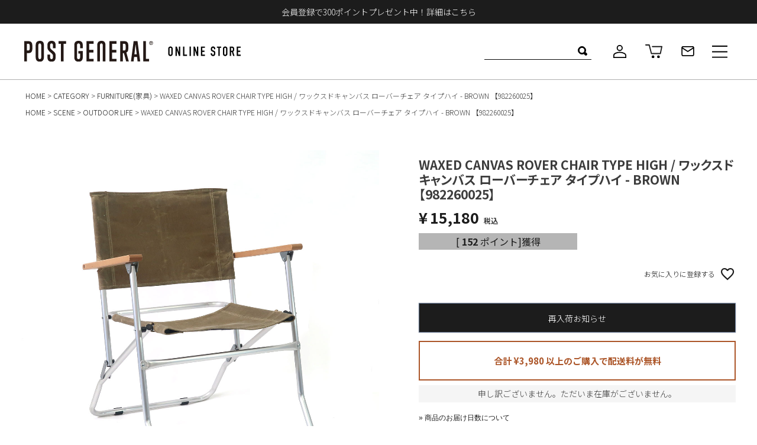

--- FILE ---
content_type: text/html;charset=UTF-8
request_url: https://postgeneral.jp/c/cat/furniture/gd399
body_size: 16581
content:
<!DOCTYPE html>
<html lang="ja"><head>
  <meta charset="UTF-8">
  
  <title>WAXED CANVAS ROVER CHAIR TYPE HIGH / ワックスドキャンバス ローバーチェア タイプハイ - BROWN 【982260025】 | POST GENERAL</title>
  <meta name="viewport" content="width=device-width">


    <meta name="description" content="WAXED CANVAS ROVER CHAIR TYPE HIGH / ワックスドキャンバス ローバーチェア タイプハイ - BROWN 【982260025】 FURNITURE(家具) POST GENERAL">
    <meta name="keywords" content="WAXED CANVAS ROVER CHAIR TYPE HIGH / ワックスドキャンバス ローバーチェア タイプハイ - BROWN 【982260025】,FURNITURE(家具),POST GENERAL">
  
  <link rel="stylesheet" href="https://postgeneral01.itembox.design/system/fs_style.css?t=20251118042553">
  <link rel="stylesheet" href="https://postgeneral01.itembox.design/generate/theme1/fs_theme.css?t=20251118042553">
  <link rel="stylesheet" href="https://postgeneral01.itembox.design/generate/theme1/fs_original.css?t=20251118042553">
  
  <link rel="canonical" href="https://postgeneral.jp/c/cat/furniture/gd399">
  
  
  
  
  <script>
    window._FS=window._FS||{};_FS.val={"tiktok":{"enabled":false,"pixelCode":null},"recaptcha":{"enabled":false,"siteKey":null},"clientInfo":{"memberId":"guest","fullName":"ゲスト","lastName":"","firstName":"ゲスト","nickName":"ゲスト","stageId":"","stageName":"","subscribedToNewsletter":"false","loggedIn":"false","totalPoints":"","activePoints":"","pendingPoints":"","purchasePointExpiration":"","specialPointExpiration":"","specialPoints":"","pointRate":"","companyName":"","membershipCardNo":"","wishlist":"","prefecture":""},"enhancedEC":{"ga4Dimensions":{"userScope":{"login":"{@ member.logged_in @}","stage":"{@ member.stage_order @}"}},"amazonCheckoutName":"Amazon Pay","measurementId":"G-9ML5RP5K4Q","trackingId":"UA-152865496-7","dimensions":{"dimension1":{"key":"log","value":"{@ member.logged_in @}"},"dimension2":{"key":"mem","value":"{@ member.stage_order @}"}}},"shopKey":"postgeneral01","device":"PC","productType":"1","cart":{"stayOnPage":false}};
  </script>
  
  <script src="/shop/js/webstore-nr.js?t=20251118042553"></script>
  <script src="/shop/js/webstore-vg.js?t=20251118042553"></script>
  
    <script src="//r2.future-shop.jp/fs.postgeneral01/pc/recommend.js"></script>
  
  
  
  
    <meta property="og:title" content="WAXED CANVAS ROVER CHAIR TYPE HIGH / ワックスドキャンバス ローバーチェア タイプハイ - BROWN 【982260025】 | POST GENERAL">
    <meta property="og:type" content="og:product">
    <meta property="og:url" content="https://postgeneral.jp/c/cat/furniture/gd399">
    <meta property="og:image" content="https://postgeneral01.itembox.design/product/003/000000000399/000000000399-01-l.jpg?t&#x3D;20260114104252">
    <meta property="og:site_name" content="POST GENERAL">
    <meta property="og:description" content="WAXED CANVAS ROVER CHAIR TYPE HIGH / ワックスドキャンバス ローバーチェア タイプハイ - BROWN 【982260025】 FURNITURE(家具) POST GENERAL">
    <meta property="product:price:amount" content="15180">
    <meta property="product:price:currency" content="JPY">
    <meta property="product:product_link" content="https://postgeneral.jp/c/cat/furniture/gd399">
  
  
  
  
  
    <script type="text/javascript" >
      document.addEventListener('DOMContentLoaded', function() {
        _FS.CMATag('{"fs_member_id":"{@ member.id @}","fs_page_kind":"product","fs_product_url":"gd399"}')
      })
    </script>
  
  
  <script src="https://ajax.googleapis.com/ajax/libs/jquery/3.5.1/jquery.min.js"></script>
<link rel="stylesheet" href="https://use.typekit.net/tgg8qpp.css">
<link rel="preconnect" href="https://fonts.googleapis.com">
<link rel="preconnect" href="https://fonts.gstatic.com" crossorigin>
<link href="https://fonts.googleapis.com/css2?family=Noto+Sans+JP:wght@100;300;400;500;700;900&display=swap" rel="stylesheet">
<script>
$(function() {
    // Load後、テキスト追加・変更
    $(".fs-c-productQuantityAndWishlist__quantity.fs-c-quantity.fs-system-assistTarget").prepend('<p>数量</p>');
    // $(".fs-c-productQuantityAndWishlist__wishlist.fs-c-buttonContainer span").text('★');
    $(".fs-c-featuredProduct .fs-c-featuredProduct__header h2").text('バリエーション');

    // お気に入りボタンの位置を移動
   /*$(".fs-c-productQuantityAndWishlist__wishlist.fs-c-buttonContainer").appendTo('.fs-c-productActionButton.fs-c-buttonContainer');
});*/
</script>
<script>
$(function() {
        // $(".fs-pt-menu__item.fs-pt-menu__item--lv1.fs-pt_menu__item--cat").prepend('<h2>カテゴリーから探す</h2>');
        // $(".fs-pt-menu__item.fs-pt-menu__item--lv1.fs-pt_menu__item--scene").prepend('<h2>シーンから探す</h2>');
        // $(".fs-pt-menu__item.fs-pt-menu__item--lv1.fs-pt_menu__item--scene").append('<h2>カラーから探す</h2>');
        // $(".fs-pt-menu__item.fs-pt-menu__item--lv1.fs-pt_menu__item--scene").append('<h2>お知らせ</h2>');
});
</script>
<script>
$(function() {
    // 変数にクラスを入れる
    var btn = $('.fs-p-footerPageTop');

    //スクロールしてページトップから100に達したらボタンを表示
    $(window).on('load scroll', function() {
        if ($(this).scrollTop() > 100) {
            btn.addClass('active');
        } else {
            btn.removeClass('active');
        }
    });

    //スクロールしてトップへ戻る
    btn.on('click', function() {
        $('body,html').animate({
            scrollTop: 0
        },500);
    });
});
</script>
<script>

$(function() {
    $(".fs-c-continueShopping .fs-c-button--continueShopping").attr("href", "https://postgeneral.jp/f/shop");
});

</script>
<script>
  (function(d) {
    var config = {
      kitId: 'zbo4ind',
      scriptTimeout: 3000,
      async: true
    },
    h=d.documentElement,t=setTimeout(function(){h.className=h.className.replace(/\bwf-loading\b/g,"")+" wf-inactive";},config.scriptTimeout),tk=d.createElement("script"),f=false,s=d.getElementsByTagName("script")[0],a;h.className+=" wf-loading";tk.src='https://use.typekit.net/'+config.kitId+'.js';tk.async=true;tk.onload=tk.onreadystatechange=function(){a=this.readyState;if(f||a&&a!="complete"&&a!="loaded")return;f=true;clearTimeout(t);try{Typekit.load(config)}catch(e){}};s.parentNode.insertBefore(tk,s)
  })(document);
</script>

<script async src="https://www.googletagmanager.com/gtag/js?id=G-9ML5RP5K4Q"></script>

<script><!--
_FS.setTrackingTag('%3Cscript+async+src%3D%22https%3A%2F%2Fzen.one%2Fanalytics.js%22%3E%3C%2Fscript%3E');
--></script>
</head>
<body class="fs-body-product fs-body-product-gd399" id="fs_ProductDetails">

<div class="fs-l-page">
<header class="fs-l-header">
<style>
.fs-l-page {
    padding-top: 130px;
}
</style>
<header class="fs-l-header">
    <div class="fs-l-header__contents">
        <div class="fs-l-header__leftContainer fs-l-header__upperContainer">
            <!-- **ウェルカムメッセージ（フリーパーツ ）↓↓ -->
            <div class="fs-l-header__welcomeMsg fs-clientInfo is-ready">
                <a href="https://postgeneral.jp/p/register?redirect=%2Fmy%2Ftop&type=mypage"><div class="fs-p-welcomeMsg">会員登録で300ポイントプレゼント中！詳細はこちら</div></a>
                <div class="fs-p-memberInfo is-loggedIn--false">
                    <span class="fs-p-memberInfo__stage is-staged--">会員</span>
                    <span class="fs-p-memberInfo__points">ポイント</span>
                </div>
            </div>
            <!-- **ウェルカムメッセージ（フリーパーツ ）↑↑-->
        </div>
        <div class="fs-l-header__lowerContainer">
            <div class="fs-l-header__lowerContainerWrap">
                <!-- **ECサイトロゴ（フリーパーツ）↓↓ -->
                <div class="fs-l-header__logo">
                    <div class="fs-p-logo">
                        <a href="https://postgeneral.jp/f/shop"><img src="https://postgeneral01.itembox.design/item/ec_logo.svg?t=20260120170149" alt="postgeneral" class="fs-p-logo__image"></a>
                        <!-- <p class="fs-p-logo__lead">POST GENERAL</p> -->
                    </div>
                </div>
                <!-- **ECサイトロゴ（フリーパーツ）↑↑ -->
                <!-- **ヘッダーナビゲーション（フリーパーツ）↓↓ -->
                <div class="fs-p-headerNavBar">
                    <nav class="fs-p-headerNavigation" id="fs_p_headerNavigation">
                        <ul class="fs-p-headerNavigation__list">
                            <li class="fs-p-headerNavigation__listItem">
                                <!-- search -->
                                <div class="fs-p-headerNavigation__search fs-p-searchForm">
                                    <form action="/p/search" method="get">
                                        <span class="fs-p-searchForm__inputGroup fs-p-inputGroup">
                                            <input type="text" name="keyword" maxlength="1000" placeholder="" class="fs-p-searchForm__input fs-p-inputGroup__input">
                                            <button type="submit" class="fs-p-searchForm__button fs-p-inputGroup__button">検索</button>
                                            <!-- <img src="https://postgeneral01.itembox.design/item/icon-search.svg?t=20260120170149"> -->
                                        </span>
                                    </form>
                                </div>
                            </li>
                            <!-- my page -->
                            <li class="fs-p-headerNavigation__listItem">
                                <a href="/my/top" class="fs-p-headerNavigation__link"><img src="https://postgeneral01.itembox.design/item/icon-man.svg?t=20260120170149"></a>
                            </li>
                            <!-- cart -->
                            <li class="fs-p-headerNavigation__listItem">
                                <a href="/p/cart" class="fs-p-headerNavigation__viewCartButton fs-p-headerNavigation__link">
                                    <img src="https://postgeneral01.itembox.design/item/icon-cart.svg?t=20260120170149">
                                    <span class="fs-p-headerNavigation__viewCartButton__label"></span>
                                    <span class="fs-p-cartItemNumber fs-client-cart-count fs-clientInfo is-ready fs-client-cart-count--0">0</span>
                                </a>
                            </li>
                            <!-- mail -->
                            <li class="fs-p-headerNavigation__listItem">
                                <a href="https://postgeneral.jp/f/contact" class="fs-p-headerNavigation__link"><img src="https://postgeneral01.itembox.design/item/icon-mail.svg?t=20260120170149"></a>
                            </li>
                            <!-- hunberger menu -->
                            <!-- **ドロワーメニューアイコン（フリーパーツ）↓↓ -->
                            <div class="fs-l-header__drawerOpener">
                                <label for="fs_p_ctrlDrawer" class="fs-p-drawerButton fs-p-drawerButton--open">
                                    <img src="https://postgeneral01.itembox.design/item/icon-hanburgermenu.svg?t=20260120170149">
                                    <!-- <i class="fs-p-drawerButton__icon fs-icon--navCtrl"></i> -->
                                    <!-- <span class="fs-p-drawerButton__label">menu</span> -->
                                </label>
                            </div>
                            <!-- **ドロワーメニューアイコン（フリーパーツ）↑↑ -->
                        </ul>
                    </nav>
                </div>
            </div>
        </div>
        <!-- **ヘッダーナビゲーション（フリーパーツ） ↑↑ -->
    </div>
</header>
<!-- **ドロワーメニュー制御用隠しチェックボックス（フリーパーツ） ↓↓ -->
<input type="checkbox" name="ctrlDrawer" value="" style="display:none;" id="fs_p_ctrlDrawer" class="fs-p-ctrlDrawer">
<!-- **ドロワーメニュー制御用隠しチェックボックス（フリーパーツ） ↑↑ -->
<aside class="fs-p-drawer fs-l-sideArea" style="display:none;">
    <!-- **ドロワーメニュー上部 （フリーパーツ） ↓↓ -->
    <div class="fs-p-drawer__buttonContainer" style="display:none;">
        <label for="fs_p_ctrlDrawer" class="fs-p-drawer__button fs-p-drawerButton fs-p-drawerButton--close">
            <i class="fs-p-drawerButton__icon fs-icon--close"></i>
            <span class="fs-p-drawerButton__label">close</span>
        </label>
    </div>
    <div class="fs-clientInfo is-ready">
        <div class="fs-p-drawer__welcomeMsg">
            <div class="fs-p-welcomeMsg"> ゲスト 様こんにちは</div>
            <div class="fs-p-memberInfo is-loggedIn--false">
                <!-- <span class="fs-p-memberInfo__rank">会員</span> -->
                <span class="fs-p-memberInfo__points">ポイント</span>
            </div>
        </div>
        <div class="fs-p-drawer__loginLogout">
            <a href="/p/logout" class="fs-p-drawer__loginLogout__logout is-loggedIn--false">ログアウト</a>
            <a href="/p/login" class="fs-p-drawer__loginLogout__login is-loggedIn--false">ログイン</a>
        </div>
    </div>
    <div class="fs-p-drawer__Container">
        <div class="fs-p-drawer__contents left">
            <div class="fs-p-drawer__contentWrap by_category">
                <h2 class="fs-p-drawer__heading">カテゴリーから探す</h2>
                <ul>
                    <li><a href="https://postgeneral.jp/c/cat/light"><img src="https://postgeneral01.itembox.design/item/header-menu_1_2x.png?t=20260120170149"><span class="en">LIGHT</span><span class="jp">ライト</span></a></li>
                    <li><a href="https://postgeneral.jp/c/cat/camp_tools"><img src="https://postgeneral01.itembox.design/item/header-menu_2_2x.png?t=20260120170149"><span class="en">CAMP TOOLS</span><span class="jp">キャンプ道具</span></a></li>
                    <li><a href="https://postgeneral.jp/c/cat/storage"><img src="https://postgeneral01.itembox.design/item/header-menu_3_2x.png?t=20260120170149"><span class="en">STORAGE</span><span class="jp">収納</span></a></li>
                    <li><a href="https://postgeneral.jp/c/cat/kitchen"><img src="https://postgeneral01.itembox.design/item/header-menu_4_2x.png?t=20260120170149"><span class="en">KITCHEN</span><span class="jp">キッチン</span></a></li>
                    <li><a href="https://postgeneral.jp/c/cat/bag"><img src="https://postgeneral01.itembox.design/item/header-menu_5_2x.png?t=20260120170149"><span class="en">BAG</span><span class="jp">バッグ</span></a></li>
                    <li><a href="https://postgeneral.jp/c/cat/furniture"><img src="https://postgeneral01.itembox.design/item/header-menu_6_2x.png?t=20260120170149"><span class="en">FURNITURE/INTERIOR</span><span class="jp">家具・インテリア</span></a></li>
                    <li><a href="https://postgeneral.jp/c/cat/pouch_case"><img src="https://postgeneral01.itembox.design/item/header-menu_7_2x.png?t=20260120170149"><span class="en">POUCH/CASE</span><span class="jp">ポーチ・ケース</span></a></li>
                    <li><a href="https://postgeneral.jp/c/cat/rug_fabric"><img src="https://postgeneral01.itembox.design/item/header-menu_8_2x.png?t=20260120170149"><span class="en">RUG/FABRIC</span><span class="jp">ラグ・ファブリック</span></a></li>
                    <li><a href="https://postgeneral.jp/c/cat/goods_tools"><img src="https://postgeneral01.itembox.design/item/header-menu_9_2x.png?t=20260120170149"><span class="en">GOODS/TOOLS</span><span class="jp">雑貨・道具</span></a></li>
                    <li><a href="https://postgeneral.jp/c/cat/other"><img src="https://postgeneral01.itembox.design/item/header-menu_10_2x.png?t=20260120170149"><span class="en">OTHER</span><span class="jp">その他</span></a></li>
                </ul>
            </div>
        </div>
        <div class="fs-p-drawer__contents right">
            <div class="fs-p-drawer__contentWrap by_scene">
                <h2 class="fs-p-drawer__heading">シーンから探す</h2>
                <ul>
                    <li><a href="https://postgeneral.jp/c/scene/outdoor"><img src="https://postgeneral01.itembox.design/item/header-menu_66_2x.png?t=20260120170149"><span>OUTDOOR LIFE</span></a></li>
                    <li><a href="https://postgeneral.jp/c/scene/car"><img src="https://postgeneral01.itembox.design/item/header-menu_67_2x.png?t=20260120170149"><span>CAR LIFE</span></a></li>
                    <li><a href="https://postgeneral.jp/c/scene/travel"><img src="https://postgeneral01.itembox.design/item/header-menu_68_2x.png?t=20260120170149"><span>TRAVEL</span></a></li>
                    <li><a href="https://postgeneral.jp/c/scene/work"><img src="https://postgeneral01.itembox.design/item/header-menu_69_2x.png?t=20260120170149"><span>WORK</span></a></li>
                    <li><a href="https://postgeneral.jp/c/scene/living"><img src="https://postgeneral01.itembox.design/item/header-menu_70_2x.png?t=20260120170149"><span>LIVING</span></a></li>
                </ul>
            </div>
            <div class="fs-p-drawer__contentWrap by_color">
                <h2 class="fs-p-drawer__heading">カラーから探す</h2>
                <ul>
                    <li><a href="https://postgeneral.jp/p/search?keyword=BROWN&sort=latest"><img src="https://postgeneral01.itembox.design/item/color-brown.svg?t=20260120170149"><span>ブラウン</span></a></li>
<li><a href="https://postgeneral.jp/p/search?keyword=BEIGE&sort=latest"><img src="https://postgeneral01.itembox.design/item/color-beige.svg?t=20260120170149"><span>ベージュ</span></a></li>
                    <li><a href="https://postgeneral.jp/p/search?keyword=OLIVE&sort=latest"><img src="https://postgeneral01.itembox.design/item/color-green.svg?t=20260120170149"><span>グリーン</span></a></li>
                    <li><a href="https://postgeneral.jp/p/search?keyword=BLACK&sort=latest"><img src="https://postgeneral01.itembox.design/item/color-black.svg?t=20260120170149"><span>ブラック</span></a></li>
                    <li><a href="https://postgeneral.jp/p/search?keyword=BLUE&sort=latest"><img src="https://postgeneral01.itembox.design/item/color-blue.svg?t=20260120170149"><span>ブルー</span></a></li>
                    <li><a href="https://postgeneral.jp/p/search?keyword=WHITE&sort=latest"><img src="https://postgeneral01.itembox.design/item/color-white.svg?t=20260120170149"><span>ホワイト</span></a></li>
                    <li><a href="https://postgeneral.jp/p/search?keyword=PINK&sort=latest"><img src="https://postgeneral01.itembox.design/item/color-pink.svg?t=20260120170149"><span>ピンク</span></a></li>
                    <li><a href="https://postgeneral.jp/p/search?keyword=GRAY&sort=latest"><img src="https://postgeneral01.itembox.design/item/color-grey.svg?t=20260120170149"><span>グレー</span></a></li>
                    <li><a href="https://postgeneral.jp/p/search?keyword=GOLD&sort=latest"><img src="https://postgeneral01.itembox.design/item/color-gold.svg?t=20260120170149"><span>ゴールド</span></a></li>
                    <li><a href="https://postgeneral.jp/p/search?keyword="><img src="https://postgeneral01.itembox.design/item/color-various.svg?t=20260120170149"><span>その他</span></a></li>
                </ul>
            </div>
        </div>
    </div>
    <!-- **ドロワーメニュー上部 （フリーパーツ）↑↑ -->
</aside>
</header>
<script type="application/ld+json">
{
    "@context": "http://schema.org",
    "@type": "WebSite",
    "url": "https://postgeneral.jp",
    "potentialAction": {
        "@type": "SearchAction",
        "target": "https://postgeneral.jp/p/search?keyword={search_term_string}",
        "query-input": "required name=search_term_string"
    }
}
</script>
<script type="text/javascript">
$(function() {
    $(document).on('change', '#fs_p_ctrlDrawer', function() {
        var prop = $(this).prop('checked');
        if (prop == true) {
            $(".fs-p-drawer").show();
        } else {
            $(".fs-p-drawer").hide();
        }
    });
});
</script>
</header>
<main class="fs-l-main fs-l-product2"><div id="fs-page-error-container" class="fs-c-panelContainer">
  
  
</div>
<section class="fs-l-pageMain"><!-- **パンくずリストパーツ （システムパーツ） ↓↓ -->
<nav class="fs-c-breadcrumb">
<ol class="fs-c-breadcrumb__list">
<li class="fs-c-breadcrumb__listItem">
<a href="https://postgeneral.jp/f/shop">HOME</a>
</li>
<li class="fs-c-breadcrumb__listItem">
<a href="/c/cat">CATEGORY</a>
</li>
<li class="fs-c-breadcrumb__listItem">
<a href="/c/cat/furniture">FURNITURE(家具)</a>
</li>
<li class="fs-c-breadcrumb__listItem">
WAXED CANVAS ROVER CHAIR TYPE HIGH / ワックスドキャンバス ローバーチェア タイプハイ - BROWN 【982260025】
</li>
</ol>
</nav>
<!-- **パンくずリストパーツ （システムパーツ） ↑↑ -->
<!-- **サブグループパンくずリストパーツ （システムパーツ） ↓↓ --><div class="fs-c-breadcrumb">

<ol class="fs-c-breadcrumb__list fs-c-breadcrumb__list--subgroup">
<li class="fs-c-breadcrumb__listItem">
<a href="https://postgeneral.jp/f/shop">HOME</a>
</li>
<li class="fs-c-breadcrumb__listItem">
<a href="/c/scene">SCENE</a>
</li>
<li class="fs-c-breadcrumb__listItem">
<a href="/c/scene/outdoor">OUTDOOR LIFE</a>
</li>
<li class="fs-c-breadcrumb__listItem">
WAXED CANVAS ROVER CHAIR TYPE HIGH / ワックスドキャンバス ローバーチェア タイプハイ - BROWN 【982260025】
</li>
</ol>

<ol class="fs-c-breadcrumb__list fs-c-breadcrumb__list--subgroup">
<li class="fs-c-breadcrumb__listItem">
<a href="https://postgeneral.jp/f/shop">HOME</a>
</li>
<li class="fs-c-breadcrumb__listItem">
<a href="/c/scene">SCENE</a>
</li>
<li class="fs-c-breadcrumb__listItem">
<a href="/c/scene/living">LIVING</a>
</li>
<li class="fs-c-breadcrumb__listItem">
WAXED CANVAS ROVER CHAIR TYPE HIGH / ワックスドキャンバス ローバーチェア タイプハイ - BROWN 【982260025】
</li>
</ol>

</div><!-- **サブグループパンくずリストパーツ（システムパーツ）  ↑↑ -->
<!-- **商品詳細エリア（システムパーツグループ）↓↓ -->
<form id="fs_form">
<input type="hidden" name="productId" value="399">

<div class="fs-l-productLayout fs-system-product" data-product-id="399" data-vertical-variation-no="" data-horizontal-variation-no=""><div class="fs-l-productLayout__item fs-l-productLayout__item--1"><!-- **商品画像パーツ（システムパーツ）↓↓ -->
<div class="fs-c-productMainImage">
    <div class="fs-c-productMainImage__image">
        <img src="" alt="" id="main_img">
    </div>
    <!-- <div class="fs-c-productMainImage__expandButton fs-c-buttonContainer">
        <button type="button" class="fs-c-button--viewExtendedImage fs-c-button--plain">
            <span class="fs-c-button__label">画像拡大</span>
        </button>
    </div> -->
    <!-- <aside class="fs-c-productImageModal" style="display: none;">
        <div class="fs-c-productImageModal__inner">
            <span class="fs-c-productImageModal__close" role="button" aria-label="閉じる"></span>
            <div class="fs-c-productImageModal__contents">
                <div class="fs-c-productImageModalCarousel fs-c-slick">
                    <div class="fs-c-productImageModalCarousel__track" id="modal">
                    </div>
                </div>
            </div>
        </div>
    </aside> -->
</div>
<div class="fs-c-productThumbnail" id="thumbnail">
    <!-- thumbnail images -->
</div>
<!-- **商品画像パーツ（システムパーツ）↑↑ -->
<script type="text/javascript">
var item_url = "";
var index = "";
var img_url = "";
var is_active = "";
var innerHtml_modal = "";
var innerHtml_thumbnail = "";
var img_size = 0;

// 商品URL取得
item_url = "/c/cat/furniture/gd399";
index = item_url.indexOf("gd");
item_url = item_url.slice(index);

// HTML生成 画像40点までアイテムから充て込む
for (let i = 1; i < 41; i++) {
    // 画像URL生成 
    i = ("00" + i).slice(-2);
    img_url = "https://postgeneral01.itembox.design/item/images/" + item_url + "-" + i + ".jpg";

    // 一枚目をメイン画像に設定
    if (i == 1) {
        $("#main_img").attr("src", img_url);
        is_active = " is-active";
    } else {
        is_active = "";
    }

    // HTML生成
    // innerHtml_modal = '<div><figure class="fs-c-productImageModalCarousel__figure"><img data-lazy="' + img_url + '" alt="" src="https://postgeneral01.itembox.design/item/src/loading.svg?t=20210621162840" class="fs-c-productImageModalCarousel__figure__image"></figure></div>';
    innerHtml_thumbnail = '<figure class="fs-c-productThumbnail__image' + is_active + '"><img src="' + img_url + '" alt="" data-main-image-url="' + img_url + '" data-main-image-alt=""></figure>';

    // HTML入れ込み
    // $("#modal").append(innerHtml_modal);
    $("#thumbnail").append(innerHtml_thumbnail);

    // 画像がない部分は削除
    // $("#modal figure img").on('error', function(){
    //   $(this).parent("div").remove();
    // });
    $("#thumbnail figure img").on('error', function() {
        $(this).parent("figure").remove();
    });
}
</script>
<br>
<div class="productBanner">
<a href="https://postgeneral.jp/c/cat/groom"><img src="https://postgeneral01.itembox.design/item/banner/groom_pg.jpg?t=20260120170149"><br>「猫と共にある暮らし」をテーマにしたGROOMシリーズ</a></div>
<div class="productBanner">
<a href="https://postgeneral.jp/p/search?keyword=%E3%83%95%E3%82%A9%E3%83%AB%E3%83%80%E3%83%96%E3%83%AB%E3%82%B7%E3%83%A5%E3%83%BC%E3%82%BA%E3%83%A9%E3%83%83%E3%82%AF"><img src="https://postgeneral01.itembox.design/item/banner/250606_shoes.jpg?t=20260120170149"><br>スペースを有効に使える折り畳み式シューズラック</a></div>
<div class="productBanner">
<a href="https://page.line.me/524smsif"><img src="https://postgeneral01.itembox.design/item/banner/line_item.jpg?t=20260120170149"><br>LINE友だち登録で300円クーポンプレゼント！</a>
</div>
</div>
<div class="fs-l-productLayout__item fs-l-productLayout__item--2"><!-- **商品名パーツ（システムパーツ）↓↓ -->
<h1 class="fs-c-productNameHeading fs-c-heading">
  
  <span class="fs-c-productNameHeading__name">WAXED CANVAS ROVER CHAIR TYPE HIGH / ワックスドキャンバス ローバーチェア タイプハイ - BROWN 【982260025】</span>
</h1>
<!-- **商品名パーツ（システムパーツ）↑↑ -->
<!-- **商品価格パーツ（システムパーツ）↓↓ -->

<div class="fs-c-productPrices fs-c-productPrices--productDetail">
<div class="fs-c-productPrice fs-c-productPrice--selling">

  
    
    <span class="fs-c-productPrice__main">
      
        <span class="fs-c-productPrice__main__label">価格</span>
      
      <span class="fs-c-productPrice__main__price fs-c-price">
        <span class="fs-c-price__currencyMark">&yen;</span>
        <span class="fs-c-price__value">15,180</span>
      </span>
    </span>
    <span class="fs-c-productPrice__addon">
      <span class="fs-c-productPrice__addon__label">税込</span>
    </span>
    
  

</div>

</div>

<!-- **商品価格パーツ（システムパーツ）↑↑ -->


  






  <!-- **ポイントパーツ（システムパーツ）↓↓ -->
  
    <div class="fs-c-productPointDisplay">
      <span class="fs-c-productPointDisplay__label">[</span>
      <span class="fs-c-productPointDisplay__quantity">152</span>
      <span class="fs-c-productPointDisplay__unit">ポイント]獲得</span>
    </div>
  
  <!-- **ポイントパーツ（システムパーツ）↑↑ -->


<!-- **カート・バリエーションごとにボタンパーツ（システムパーツ）↓↓ -->
<input type="hidden" name="verticalVariationNo" value="">
<input type="hidden" name="horizontalVariationNo" value="">
<input type="hidden" name="verticalVariationName" value="">
<input type="hidden" name="horizontalVariationName" value="">
<input type="hidden" name="verticalAdminNo" value="">
<input type="hidden" name="horizontalAdminNo" value="">
<input type="hidden" name="staffStartSkuCode" value="">



  
<div class="fs-c-productQuantityAndWishlist" data-product-id="399" data-vertical-variation-no="" data-horizontal-variation-no="">
  
    <span class="fs-c-productQuantityAndWishlist__wishlist fs-c-buttonContainer">
      <button type="button" class="fs-c-button--addToWishList--detail fs-c-button--particular">
<span class="fs-c-button__label">お気に入りに登録する</span>
</button>
    </span>
  
  
</div>
<div class="fs-c-productActionButton fs-c-buttonContainer" data-product-id="399" data-vertical-variation-no="" data-horizontal-variation-no="">
  
  
          <button type="button" class="fs-c-button--subscribeToArrivalNotice--detail fs-c-button--secondary">
<span class="fs-c-button__label">再入荷お知らせ</span>
</button>
      
</div>






    

<!-- **カート・バリエーションごとにボタンパーツ（システムパーツ）↑↑ -->

<div class="free-shiping-3980">
<p>
合計 ¥3,980 以上のご購入で配送料が無料
</p>
</div>
<!-- <a href="https://postgeneral.jp/f/news251201">
<div class="free-shiping-3980">
<p>
冬季休業のお知らせ
</p>
</div>
</a> -->




  <!-- **在庫なし表示テキスト（システムパーツ）↓↓ -->
  
    
      <div class="fs-c-productNotice fs-c-productNotice--outOfStock"> 申し訳ございません。ただいま在庫がございません。</div>
    
  
  <!-- **在庫なし表示テキスト（システムパーツ）↑↑ -->


<div class="shipping-date fs-c-inquiryAboutProduct fs-c-buttonContainer fs-c-buttonContainer--inquiryAboutProduct">
    <a href="https://postgeneral.jp/f/guide">
        <!-- <button type="button" class="fs-c-button--inquiryAboutProduct fs-c-button--plain"> -->
        <span class="fs-c-button__label">» 商品のお届け日数について</span>
        <!-- </button> -->
    </a>
</div>
<script>
$(function() {
    // 商品についてのお問い合わせのテキスト変更
    $('.fs-l-productLayout__item.fs-l-productLayout__item--2>.fs-c-buttonContainer--inquiryAboutProduct .fs-c-button--plain').text('» 商品についてのお問い合わせ');
});
</script>
<!-- **お問い合わせパーツ（システムパーツ） ↓↓ -->
<div class="fs-c-inquiryAboutProduct fs-c-buttonContainer fs-c-buttonContainer--inquiryAboutProduct" data-product-id="399">
  <button type="button" class="fs-c-button--inquiryAboutProduct fs-c-button--plain">
<span class="fs-c-button__label">商品についてのお問い合わせ</span>
</button>
</div>
<!-- **お問い合わせパーツ（システムパーツ） ↑↑ -->
<script id="fs-productInquiries-template" type="text/x-handlebars">
<aside class="fs-c-modal fs-c-modal--inquiry" style="display: none;">
  <div class="fs-c-modal__inner">
    <div class="fs-c-modal__header">
      {{{productInquiryTitle}}}
      <span class="fs-c-modal__close" role="button" aria-label="閉じる"></span>
    </div>
    <div class="fs-c-modal__contents">
      <div class="fs-c-inquiryProduct">
        {{#if productImageSrc}}
        <div class="fs-c-inquiryProduct__productImage fs-c-productImage">
          <img src="{{productImageSrc}}" alt="{{productImageAlt}}" class="fs-c-inquiryProduct__productImage__image fs-c-productImage__image">
        </div>
        {{/if}}
        <div class="fs-c-inquiryProduct__productName fs-c-productName">
          {{#if productCatchCopy}}
          <span class="fs-c-productName__copy">{{{productCatchCopy}}}</span>
          {{/if}}
          <span class="fs-c-productName__name">{{{productName}}}</span>
        </div>
      </div>
      {{{productInquiryComment}}}
      <div class="fs-c-inputInformation">
        <form>
          <fieldset name="inquiryEdit" class="fs-c-inquiryEditField">
            <table class="fs-c-inputTable fs-c-inputTable--inModal">
              <tbody>
                <tr>
                  <th class="fs-c-inputTable__headerCell" scope="row">
                    <label for="fs_input_name" class="fs-c-inputTable__label">氏名
                      <span class="fs-c-requiredMark">(必須)</span>
                    </label>
                  </th>
                  <td class="fs-c-inputTable__dataCell">
                    <div class="fs-c-inputField">
                      <div class="fs-c-inputField__field fs-system-assistTarget">
                        <input type="text" name="name" id="fs_input_name" value="{{name}}" data-rule-required="true">
                      </div>
                    </div>
                  </td>
                </tr>
                <tr>
                  <th class="fs-c-inputTable__headerCell" scope="row">
                    <label for="fs_input_mailAddress" class="fs-c-inputTable__label">メールアドレス
                      <span class="fs-c-requiredMark">(必須)</span>
                    </label>
                  </th>
                  <td class="fs-c-inputTable__dataCell">
                    <div class="fs-c-inputField">
                      <div class="fs-c-inputField__field fs-system-assistTarget">
                        <input type="text" name="mailAddress" id="fs_input_mailAddress" value="{{email}}"
                               data-rule-mailNoCommaInDomain="true"
                               data-rule-mailValidCharacters="true"
                               data-rule-mailHasAt="true"
                               data-rule-mailHasLocalPart="true"
                               data-rule-mailHasDomain="true"
                               data-rule-mailNoMultipleAts="true"
                               data-rule-mailHasDot="true"
                               data-rule-mailValidDomain="true"
                               data-rule-mailHasTextAfterDot="true"
                               data-rule-required="true">
                      </div>
                    </div>
                  </td>
                </tr>
                {{#if phoneNumberEnabled}}
                <tr>
                  <th class="fs-c-inputTable__headerCell" scope="row">
                    <label for="fs_input_phoneNumber" class="fs-c-inputTable__label">お電話番号
                      {{#if phoneNumberRequired}}<span class="fs-c-requiredMark">(必須)</span>{{/if}}
                    </label>
                  </th>
                  <td class="fs-c-inputTable__dataCell">
                    <div class="fs-c-inputField">
                      <div class="fs-c-inputField__field fs-system-assistTarget">
                        <input type="tel" name="phoneNumber" id="fs_input_phoneNumber" maxlength="17" pattern="\d*-{0,1}\d*-{0,1}\d*" data-rule-phoneNumber="true"{{#if phoneNumberRequired}} data-rule-required="true"{{/if}}>
                      </div>
                    </div>
                  </td>
                </tr>
                {{/if}}
                <tr>
                  <th class="fs-c-inputTable__headerCell" scope="row">
                    <label for="fs_input_inquiry" class="fs-c-inputTable__label">お問い合わせ内容
                      <span class="fs-c-requiredMark">(必須)</span>
                    </label>
                  </th>
                  <td class="fs-c-inputTable__dataCell">
                    <div class="fs-c-inputField">
                      <div class="fs-c-inputField__field fs-system-assistTarget">
                        <textarea name="inquiry" id="fs_input_inquiry" data-rule-required="true"></textarea>
                      </div>
                    </div>
                  </td>
                </tr>
              </tbody>
            </table>
          </fieldset>
          {{#with privacyPolicyAgree as |privacyPolicyAgree|}}{{#if privacyPolicyAgree.displayAgreeArea}}
{{#if privacyPolicyAgree.displayAgreeCheckbox}}
<fieldset form="fs_form" name="privacyAgree" class="fs-c-privacyPolicyAgreeField fs-c-additionalCheckField">
  <div class="fs-c-inputField">
    <div class="fs-c-inputField__field">
      <span class="fs-c-checkbox">
        <input type="checkbox" id="fs_input_privacyAgree" name="privacyPolicyAgreed" class="fs-c-checkbox__checkbox"{{#if privacyPolicyAgree.agreeCheckboxChecked}} checked{{/if}}>
        <label for="fs_input_privacyAgree" class="fs-c-checkbox__label">
          <span class="fs-c-checkbox__checkMark"></span>
          {{{privacyPolicyAgree.checkLabel}}}
        </label>
      </span>
    </div>
  </div>
</fieldset>
{{else}}
{{{privacyPolicyAgree.uncheckedComment}}}
{{/if}}
{{/if}}{{/with}}
          <div class="fs-c-inputInformation__button fs-c-buttonContainer fs-c-buttonContainer--sendInquiry">
            {{#with sendInquiryButton as |button|}}<button type="button" class="{{button.classes}}{{#if button.disabled}} is-disabled{{/if}}"{{#if button.disabled}} disabled{{/if}}>
{{#if button.image}}<img class="fs-c-button__image" src="{{button.imageUrl}}" alt="{{button.label}}">{{else}}<span class="fs-c-button__label">{{button.label}}</span>{{/if}}
</button>{{/with}}
          </div>
        </form>
      </div>
    </div>
  </div>
</aside>
</script>

<div class="tab_container fs-p-productDescriptionWrap">
    <input id="tab1" type="radio" name="tab_item" checked>
    <label class="tab_item" for="tab1">商品説明</label>
    <input id="tab2" type="radio" name="tab_item">
    <label class="tab_item" for="tab2">サイズ・詳細</label>
    
    <div class="tab_content fs-p-productDescription fs-p-productDescription--full" id="tab1_content">
        <div class="tab_content_description">
            <p class="c-txtsp">イギリスミリタリーチェアの代表的な存在である、LAND ROVER CHAIR（通称ローバーチェア）をベースデザインに、
蝋引きキャンバス生地を合わせた POSTGENERAL オリジナルのローバーチェアに仕上げました。<br>
<br>
機能性に優れたデザインと使い勝手が非常に良いことからアウトドアで使われるようになったローバーチェア。<br>
本来、ローバーチェアは座面の高い椅子ですが、楽しいくつろぎの空間に合うようにアレンジしました。<br>
<br>
インテリアシーンでも使いやすい 座面高 380mmのハイタイプ。<br>
<br>
フレーム製品重量 約2.4㎏の軽量チェア。<br>
運びやすく片手でラクラク持ち運び出来ます。<br>
軽く折りたたんだ状態で運びやすいように、開き止めテープで固定出来る仕様です。<br>
たたむとスリムになる設計のため、車内でもスッキリ収納出来て、アウトドアシーンで大活躍します。<br>
<br>
本家のチェアは背もたれが垂直に近く、座面も高い為アウトドアシーンでの座り心地はそれほど良くないため、
あえて忠実に再現せず座りやすい背もたれの角度、座面の高さにモディファイしました。<br>
<br>
イギリス生まれのインダストリアルデザインと現在の価値観とのハイブリットデザイン。<br>
アルミ素材の色味をあえてそのまま活かしたフレームは蝋引き生地と木製の肘かけとの相性も良く、
シンプルながらも無骨で雰囲気があり、室内でコーディネートしやすいデザインです。<br>
背面には本家 LAND ROVER CHAIR によく見られた所属隊のロゴではなく POSTGENERAL のブランドロゴを施し、
木製の肘置きの側面に POST GENERALのロゴの刻印を入れました。<br>
また、専用のチェアカバーブランケット( 2022年9月中旬発売予定 )を取り付けできるバックルを施し利便性を追及しました。<br></p>
        </div>
    </div>
    <div class="tab_content fs-p-productDescription fs-p-productDescription--short" id="tab2_content">
        <div class="tab_content_description">
            <p class="c-txtsp">・SIZE：約 幅575mm×奥行き640mm×高さ760mm<br>
・座面の高さ：約 380mm<br>
・MATERIAL ：アルミニウム、スチール、天然木（背面バックル:ポリアセタール樹脂）<br>
・表面加工：ラッカー塗装<br>
・張り生地：コットン（パラフィンワックス加工）<br>
・耐荷重：約 80kg<br>
・重量: 2500g<br>
・MADE IN CHINA<br>
<br>
※背面バックルは、当社別売の製品を取り付け時に使用します。<br>
本品のみでの使用時にはこのバックルは使用しません。<br>
<br>
【ATTENTION】<br>
-取り扱い上の注意-<br>
<br>
・組み立てる際に指をフレームに挟まないように注意してください。<br>
・本品を傾けて座らないでください。転倒や本品破損の原因となります。<br>
・座面に飛び乗ったり、立ったりすることは絶対にやめてください。<br>
・火気や高温になるものに近づけないでください。火災や変質の原因となります。<br>
・本品は難燃加工品ではありません。・蝋引き生地は擦れた部分が白色化します。<br>
（チョークマーク）蝋引き生地特有の風合いとしてお楽しみください。<br>
・蝋引き生地はパラフィンワックスを使用しており約48度以上になると蝋が溶けます。<br>
・直射日光や、炎天下の車内に長時間放置すると蝋引き生地の蝋が溶け出し衣服などに移染する可能性がございます。<br>
・蝋が溶けた場合は拭き取らず、そのまま温度が低い場所に移し生地表面の温度を下げてください。<br>
蝋が固まり元の状態に戻ります。一度溶けても再度固まれば品質に問題なくご使用頂けます。<br>
・濡れた状態でのご使用はお避けください。色移りの原因となります。<br>
<br>
-お手入れ方法-<br>
<br>
・汚れた場合は、フレームはタオル等で乾拭き、または固く絞り水拭きしてください。<br>
・蝋引き生地のチョークマークが気になる場合は、当て布をしアイロンがけすると消すことができます。<br>
・洗剤やシンナーなどの溶剤は使用しないで下さい。変色、変質の原因となります。<br></p>
        </div>
    </div>
    
</div>

<!-- **SNSシェアボタン （フリーパーツ） ↓↓ -->
<div class="fs-p-snsArea">
    <div class="fs-p-snsAreaHeading">share</div>

    <!-- facebook -->

    <a class="js-sns-link" href="//www.facebook.com/sharer/sharer.php?u=&t=" target="_blank" rel="nofollow noopener noreferrer"><img src="https://postgeneral01.itembox.design/item/sns_logo_fb.svg?t=20260120170149" class="sns-icon fb"></a>

    <script>
    $(function(){
        let url = location.href
        let snsLinks = $(".js-sns-link")
        for (let i = 0; i < snsLinks.length; i++) {
            let href = snsLinks.eq(i).attr('href');
            //シェアページのURL上書き
            href = href.replace("u=", "u=" + url) //facebook
            snsLinks.eq(i).attr('href', href);
        }
    });
    </script>

    <!-- tweet -->
    <a href="https://twitter.com/share?ref_src=twsrc%5Etfw" class="twitter-share-button" data-show-count="false"><img src="https://postgeneral01.itembox.design/item/sns_logo_tw.svg?t=20260120170149" class="sns-icon tw"></a>

</div>
<!-- **SNSシェアボタン（フリーパーツ） ↑↑ -->
<!--
<a href="https://postgeneral.jp/f/news211221"><div class="free-shiping-3980">
<p>冬季休暇のお知らせ</p>
</div></a><br>
--></div></div>


<span data-id="fs-analytics" data-product-url="gd399" data-eec="{&quot;category&quot;:&quot;CATEGORY/FURNITUR&quot;,&quot;name&quot;:&quot;WAXED CANVAS ROVER CHAIR TYPE HIGH / ワックスドキャンバス ローバーチェア タイプハイ - BROW&quot;,&quot;list_name&quot;:&quot;WAXED CANVAS&quot;,&quot;quantity&quot;:1,&quot;id&quot;:&quot;gd399&quot;,&quot;brand&quot;:&quot;POST GEN&quot;,&quot;fs-add_to_cart-price&quot;:15180,&quot;price&quot;:15180,&quot;fs-select_content-price&quot;:15180,&quot;fs-begin_checkout-price&quot;:15180,&quot;fs-remove_from_cart-price&quot;:15180}" data-ga4="{&quot;currency&quot;:&quot;JPY&quot;,&quot;item_list_id&quot;:&quot;product&quot;,&quot;value&quot;:15180,&quot;items&quot;:[{&quot;fs-select_item-price&quot;:15180,&quot;item_name&quot;:&quot;WAXED CANVAS ROVER CHAIR TYPE HIGH / ワックスドキャンバス ローバーチェア &quot;,&quot;item_list_name&quot;:&quot;WAXED CANVAS&quot;,&quot;fs-add_payment_info-price&quot;:15180,&quot;currency&quot;:&quot;JPY&quot;,&quot;quantity&quot;:1,&quot;price&quot;:15180,&quot;item_brand&quot;:&quot;POST GEN&quot;,&quot;item_category2&quot;:&quot;FURNITURE(家具)&quot;,&quot;item_id&quot;:&quot;gd399&quot;,&quot;fs-remove_from_cart-price&quot;:15180,&quot;item_category&quot;:&quot;CATEGORY&quot;,&quot;item_list_id&quot;:&quot;product&quot;,&quot;fs-view_item-price&quot;:15180,&quot;fs-add_to_cart-price&quot;:15180,&quot;fs-begin_checkout-price&quot;:15180,&quot;fs-select_content-price&quot;:15180}],&quot;item_list_name&quot;:&quot;WAXED CANVAS&quot;}" data-category-eec="{&quot;gd399&quot;:{&quot;type&quot;:&quot;1&quot;}}" data-category-ga4="{&quot;gd399&quot;:{&quot;type&quot;:&quot;1&quot;}}"></span>

</form>
<!-- **商品詳細エリア（システムパーツグループ）↑↑ -->
<div class="recommend">
<h2>関連アイテム</h2>
<!-- **閲覧レコメンド（futureRecommend）（フリーパーツ）↓↓ -->
<script type="text/javascript">
try{
  _rcmdjp._displayRecommend({
    code: 'gd399',  // 商品URLコード
    type: 'pv', // レコメンド種別
    template:'fs_c_flick_5'
  });
}catch(err){}
</script>
<!-- **閲覧レコメンド（futureRecommend）（フリーパーツ）↑↑ -->
</div>
<div class="recommend">
<h2>最近チェックした商品</h2>
<!-- **閲覧履歴（futureRecommend）（フリーパーツ）↓↓ -->
<script type="text/javascript">
try{
  _rcmdjp._displayHistory({
    code: 'gd399',  // 商品URLコード
    template:'fs_c_flick_5'
  });
}catch(err){}
</script>
<!-- **閲覧履歴（futureRecommend）（フリーパーツ）↑↑ -->
</div></section></main>
<footer class="fs-l-footer">
<footer class="fs-l-footer">
    <!-- **ページトップへ（フリーパーツ）↓↓-->
    <div class="fs-p-footerPageTop">
        <a href="#" class="fs-p-footerPageTop__link">
            ページトップへ
        </a>
    </div>
    <div class="fs-l-footer__wrap">
        <!-- **ページトップへ（フリーパーツ）↑↑-->
        <div class="fs-l-footer__contents">
            <div class="fs-l-footer__contentsUpper">
                <!-- **ECサイトロゴ（フリーパーツ）↓↓ -->
                <div class="fs-l-header__logo">
                    <div class="fs-p-logo">
                        <a href="https://postgeneral.jp/f/shop"><img src="https://postgeneral01.itembox.design/item/ec_logo.svg?t=20260120170149" alt="postgeneral" class="fs-p-logo__image"></a>
                        <!-- <p class="fs-p-logo__lead">POST GENERAL</p> -->
                    </div>
                </div>
                <!-- **ECサイトロゴ（フリーパーツ）↑↑ -->
                <!-- **SNSアカウントリンク（フリーパーツ）↓↓ -->
                <ul class="fs-p-footerSnsLink">
                    <li class="fs-p-footerSnsLink__item">
                        <a href="https://www.instagram.com/postgeneral_online/" class="fs-p-footerSnsLink__item__icon"><img src="https://postgeneral01.itembox.design/item/sns_logo_ig.svg?t=20260120170149" alt="instagram"></a>
                    </li>
                    <li class="fs-p-footerSnsLink__item">
                        <a href="https://www.facebook.com/postgeneralonline" class="fs-p-footerSnsLink__item__icon"><img src="https://postgeneral01.itembox.design/item/sns_logo_fb.svg?t=20260120170149" alt="facebook"></a>
                    </li>
                     <li class="fs-p-footerSnsLink__item">
                        <a href="https://lin.ee/1BKdwnS" class="fs-p-footerSnsLink__item__icon"><img src="https://postgeneral01.itembox.design/item/sns_logo_line_black.svg?t=20260120170149" alt="line"></a>
                    </li>
                    <!-- <li class="fs-p-footerSnsLink__item">
                        <a href="#" class="fs-p-footerSnsLink__item__icon"><img src="https://postgeneral01.itembox.design/item/sns_logo_tw.svg?t=20260120170149" alt="twitter"></a>
                    </li> -->
                    <!-- <li class="fs-p-footerSnsLink__item">
                <a href="#" class="fs-p-footerSnsLink__item__icon"><img src="https://postgeneral01.itembox.design/item/fs_starting/icon_line.png?t=20210629144318" alt="LINE"></a>
            </li>
            <li class="fs-p-footerSnsLink__item">
                <a href="#" class="fs-p-footerSnsLink__item__icon"><img src="https://postgeneral01.itembox.design/item/fs_starting/icon_pinterest.png?t=20210629144318" alt="pinterest"></a>
            </li> -->
                </ul>
                <!-- **SNSアカウントリンク（フリーパーツ）↑↑ -->
            </div>
            <div class="fs-l-footer__contentsLower">
                <nav class="fs-p-footerUtilityMenu">
                    <ul class="fs-p-footerUtilityMenu__list fs-pt-menu fs-pt-menu--lv1">
                        <li class="fs-pt-menu__item fs-pt-menu__item--lv1">
                            <span class="fs-pt-menu__heading fs-pt-menu__heading--lv1">
                                <a href="https://postgeneral.jp/f/about" class="fs-pt-menu__link fs-pt-menu__link--lv1">A B O U T</a>
                            </span>
                        </li>
                        <li class="fs-pt-menu__item fs-pt-menu__item--lv1">
                            <span class="fs-pt-menu__heading fs-pt-menu__heading--lv1">
                                <a href="https://postgeneral.jp/f/contact" class="fs-pt-menu__link fs-pt-menu__link--lv1">問い合わせ</a>
                            </span>
                        </li>
                        <li class="fs-pt-menu__item fs-pt-menu__item--lv1">
                            <span class="fs-pt-menu__heading fs-pt-menu__heading--lv1">
                                <a href="/f/guide" class="fs-pt-menu__link fs-pt-menu__link--lv1">ご利用ガイド</a>
                            </span>
                        </li>
                        <li class="fs-pt-menu__item fs-pt-menu__item--lv1">
                            <span class="fs-pt-menu__heading fs-pt-menu__heading--lv1">
                                <a href="/p/about/privacy-policy" class="fs-pt-menu__link fs-pt-menu__link--lv1">プライバシーポリシー</a>
                            </span>
                        </li>
                        <li class="fs-pt-menu__item fs-pt-menu__item--lv1">
                            <span class="fs-pt-menu__heading fs-pt-menu__heading--lv1">
                                <a href="/p/about/terms" class="fs-pt-menu__link fs-pt-menu__link--lv1">特定商取引法</a>
                            </span>
                        </li>
                        <li class="fs-pt-menu__item fs-pt-menu__item--lv1">
                            <span class="fs-pt-menu__heading fs-pt-menu__heading--lv1">
                                <a href="https://postgeneral.jp/f/company" class="fs-pt-menu__link fs-pt-menu__link--lv1">会社概要</a>
                            </span>
                        </li>
                        <li class="fs-pt-menu__item fs-pt-menu__item--lv1">
                            <span class="fs-pt-menu__heading fs-pt-menu__heading--lv1">
                                <a href="https://postgeneral.jp/" class="fs-pt-menu__link fs-pt-menu__link--lv1">ブランドサイト</a>
                            </span>
                        </li>
                    </ul>
                </nav>
            </div>
        </div>
        <div class="fs-l-footer__utility">
            <div>MAIL MAGAZINE</div>
            <p>新入荷、再入荷のお知らせやお得な情報をお届けします！</p>
            <form action="/p/newsletter/subscribe/form" method="post">
                <!-- 氏名 ※<input type="text" name="lastName" size="15" maxlength="20">
                <input type="text" name="firstName" size="15" maxlength="20"> -->
                <!-- お申込みメールアドレス ※ --><input type="text" name="mailAddress" size="40" maxlength="200">
                <!-- <input type="checkbox" name="privacyPolicyAgreed">個人情報保護方針に同意する -->
                <input type="submit" value="申し込む">
            </form>
        </div>
    </div>
    <!-- **コピーライト（著作権表示）（フリーパーツ）↓↓ -->
    <div class="fs-p-footerCopyright">
        <p class="fs-p-footerCopyright__text">
            当サイトに掲載されているコンテンツ文書、画像、動画などを無断で複製、転載、第三者への譲渡などを行うことを固く禁止いたします。
        </p>
    </div>
    <!-- **コピーライト（著作権表示）（フリーパーツ）↑↑ -->
</footer>

</footer>

<script type="application/ld+json">
{
    "@context": "http://schema.org",
    "@type": "BreadcrumbList",
    "itemListElement": [{
        "@type": "ListItem",
        "position": 1,
        "item": {
            "@id": "https://postgeneral.jphttps://postgeneral.jp/f/shop",
            "name": "HOME"
        }
    },{
        "@type": "ListItem",
        "position": 2,
        "item": {
            "@id": "https://postgeneral.jp/c/cat",
            "name": "CATEGORY"
        }
    },{
        "@type": "ListItem",
        "position": 3,
        "item": {
            "@id": "https://postgeneral.jp/c/cat/furniture",
            "name": "FURNITURE(家具)"
        }
    },{
        "@type": "ListItem",
        "position": 4,
        "item": {
            "@id": "https://postgeneral.jp/c/cat/furniture/gd399",
            "name": "WAXED CANVAS ROVER CHAIR TYPE HIGH / ワックスドキャンバス ローバーチェア タイプハイ - BROWN 【982260025】",
            "image": "https://postgeneral01.itembox.design/product/003/000000000399/000000000399-01-l.jpg?t&#x3D;20260114104252"
        }
    }]
}
</script>




<script type="application/ld+json">
{
  "@context": "http://schema.org",
  "@type": "Product",
  "name": "WAXED CANVAS ROVER CHAIR TYPE HIGH / ワックスドキャンバス ローバーチェア タイプハイ - BROWN 【982260025】",
  "image": "https://postgeneral01.itembox.design/product/003/000000000399/000000000399-01-xs.jpg?t&#x3D;20260114104252",
  "productID": "4589939997484",
  "description": "イギリスミリタリーチェアの代表的な存在である、LAND ROVER CHAIR（通称ローバーチェア）をベースデザインに、
蝋引きキャンバス生地を合わせた POSTGENERAL オリジナルのローバーチェアに仕上げました。&lt;br&gt;
&lt;br&gt;
機能性に優れたデザインと使い勝手が非常に良いことからアウトドアで使われるようになったローバーチェア。&lt;br&gt;
本来、ローバーチェアは座面の高い椅子ですが、楽しいくつろぎの空間に合うようにアレンジしました。&lt;br&gt;
&lt;br&gt;
インテリアシーンでも使いやすい 座面高 380mmのハイタイプ。&lt;br&gt;
&lt;br&gt;
フレーム製品重量 約2.4㎏の軽量チェア。&lt;br&gt;
運びやすく片手でラクラク持ち運び出来ます。&lt;br&gt;
軽く折りたたんだ状態で運びやすいように、開き止めテープで固定出来る仕様です。&lt;br&gt;
たたむとスリムになる設計のため、車内でもスッキリ収納出来て、アウトドアシーンで大活躍します。&lt;br&gt;
&lt;br&gt;
本家のチェアは背もたれが垂直に近く、座面も高い為アウトドアシーンでの座り心地はそれほど良くないため、
あえて忠実に再現せず座りやすい背もたれの角度、座面の高さにモディファイしました。&lt;br&gt;
&lt;br&gt;
イギリス生まれのインダストリアルデザインと現在の価値観とのハイブリットデザイン。&lt;br&gt;
アルミ素材の色味をあえてそのまま活かしたフレームは蝋引き生地と木製の肘かけとの相性も良く、
シンプルながらも無骨で雰囲気があり、室内でコーディネートしやすいデザインです。&lt;br&gt;
背面には本家 LAND ROVER CHAIR によく見られた所属隊のロゴではなく POSTGENERAL のブランドロゴを施し、
木製の肘置きの側面に POST GENERALのロゴの刻印を入れました。&lt;br&gt;
また、専用のチェアカバーブランケット( 2022年9月中旬発売予定 )を取り付けできるバックルを施し利便性を追及しました。&lt;br&gt;",
  "mpn": "982260025",
  "brand": {
    "@type": "Thing",
    "name": "POST GENERAL"
  },
  "offers": {
    "@type": "Offer",
    "priceCurrency": "JPY",
    "price": "15180",
    "itemCondition": "http://schema.org/NewCondition",
    "availability": "http://schema.org/OutOfStock",
    "seller": {
      "@type": "Organization",
      "name": "POST GENERAL"
    }
  }
}
</script>



</div>
<script class="fs-system-icon_remove" type="text/html">
<button type="button" class="fs-c-button--removeFromWishList--icon fs-c-button--particular">
<span class="fs-c-button__label">お気に入りを解除する</span>
</button>
</script>
<script  class="fs-system-icon_add" type="text/html">
<button type="button" class="fs-c-button--addToWishList--icon fs-c-button--particular">
<span class="fs-c-button__label">お気に入りに登録する</span>
</button>
</script>
<script class="fs-system-detail_remove" type="text/html">
<button type="button" class="fs-c-button--removeFromWishList--detail fs-c-button--particular">
<span class="fs-c-button__label">お気に入りを解除する</span>
</button>
</script>
<script class="fs-system-detail_add" type="text/html">
<button type="button" class="fs-c-button--addToWishList--detail fs-c-button--particular">
<span class="fs-c-button__label">お気に入りに登録する</span>
</button>
</script>
<script id="fs-subscribeToStockNotification-template" type="text/x-handlebars">
<aside class="fs-c-modal" id="" style="display: none;">
  <div class="fs-c-modal__inner">
    <div class="fs-c-modal__header">
      {{{subscribeToStockNotificationTitle}}}
      <span class="fs-c-modal__close" role="button" aria-label="閉じる"></span>
    </div>
    <div class="fs-c-modal__contents">
      <div class="fs-c-stockNotificationsProduct">
        {{#if productImageSrc}}
        <div class="fs-c-stockNotificationsProduct__productImage fs-c-productImage">
          <img src="{{productImageSrc}}" alt="{{productImageAlt}}" class="fs-c-stockNotificationsProduct__productImage__image fs-c-productImage__image">
        </div>
        {{/if}}
        <div class="fs-c-stockNotificationsProduct__productName fs-c-productName">
          {{#if catchphrase}}<span class="fs-c-productName__copy">{{{catchphrase}}}</span>{{/if}}
          <span class="fs-c-productName__name">{{{productName}}}</span>
          {{#if variation}}<span class="fs-c-productName__variation">{{variation}}</span>{{/if}}
        </div>
      </div>
      {{{subscribeToStockNotificationComment}}}
      <div class="fs-c-inputInformation">
        <form>
          <fieldset form="fs_form" name="arrivalInformationRegister" class="fs-c-stockNotificationsRegisterField">
            <table class="fs-c-inputTable">
              <tbody>
                <tr>
                  <th class="fs-c-inputTable__headerCell" scope="row">
                    <label for="fs_input_mailAddress" class="fs-c-inputTable__label">メールアドレス
                    <span class="fs-c-requiredMark">(必須)</span>
                    </label>
                  </th>
                  <td class="fs-c-inputTable__dataCell">
                    <div class="fs-c-inputField">
                      <div class="fs-c-inputField__field fs-system-assistTarget">
                        <input type="text" name="email" id="fs_input_mailAddress" value="{{email}}"
                        data-rule-mailNoCommaInDomain="true"
                        data-rule-mailValidCharacters="true"
                        data-rule-mailHasAt="true"
                        data-rule-mailHasLocalPart="true"
                        data-rule-mailHasDomain="true"
                        data-rule-mailNoMultipleAts="true"
                        data-rule-mailHasDot="true"
                        data-rule-mailValidDomain="true"
                        data-rule-mailHasTextAfterDot="true"
                        data-rule-required="true">
                      </div>
                    </div>
                  </td>
                </tr>
              </tbody>
            </table>
          </fieldset>
          {{#with privacyPolicyAgree as |privacyPolicyAgree|}}{{#if privacyPolicyAgree.displayAgreeArea}}
{{#if privacyPolicyAgree.displayAgreeCheckbox}}
<fieldset form="fs_form" name="privacyAgree" class="fs-c-privacyPolicyAgreeField fs-c-additionalCheckField">
  <div class="fs-c-inputField">
    <div class="fs-c-inputField__field">
      <span class="fs-c-checkbox">
        <input type="checkbox" id="fs_input_privacyAgree" name="privacyPolicyAgreed" class="fs-c-checkbox__checkbox"{{#if privacyPolicyAgree.agreeCheckboxChecked}} checked{{/if}}>
        <label for="fs_input_privacyAgree" class="fs-c-checkbox__label">
          <span class="fs-c-checkbox__checkMark"></span>
          {{{privacyPolicyAgree.checkLabel}}}
        </label>
      </span>
    </div>
  </div>
</fieldset>
{{else}}
{{{privacyPolicyAgree.uncheckedComment}}}
{{/if}}
{{/if}}{{/with}}
          <div class="fs-c-inputInformation__button fs-c-buttonContainer fs-c-buttonContainer--subscribeToArrivalNotice">
            {{#with subscribeToStockNotificationButton as |button|}}<button type="button" class="{{button.classes}}{{#if button.disabled}} is-disabled{{/if}}"{{#if button.disabled}} disabled{{/if}}>
{{#if button.image}}<img class="fs-c-button__image" src="{{button.imageUrl}}" alt="{{button.label}}">{{else}}<span class="fs-c-button__label">{{button.label}}</span>{{/if}}
</button>{{/with}}
          </div>
        </form>
      </div>
    </div>
  </div>
</aside>
</script>

<script>
<!--
try{
 _rcmdjp._setItemData({
 code:'gd399',
 name:'WAXED CANVAS ROVER CHAIR TYPE HIGH / ワックスドキャンバス ローバーチェア タイプハイ - BROWN 【982260025】',
 url:'https://postgeneral.jp/c/cat/furniture/gd399',
 
 image:'https://postgeneral01.itembox.design/product/003/000000000399/000000000399-01-m.jpg?t=20260114104252',
 
 price:'15180',
 price_before_tax:'15180',
 tax:'0',
 
 stock:'0',
 
 
 memberprice:'15180',
 memberprice_before_tax:'15180',
 memberprice_tax:'0',
 
 
 point:'152',
 
 category:'',
 
 release_date:'2022-05-31 11:41:53',
 
 disabled:'0',
 validation:'31c0092b32fde383de665c942dcf6b31'
 });
}catch(err){}
//-->
</script>





<script src="/shop/js/webstore.js?t=20251118042553"></script>
</body></html>

--- FILE ---
content_type: text/css
request_url: https://postgeneral01.itembox.design/generate/theme1/fs_original.css?t=20251118042553
body_size: 11909
content:
.fs-preview-header { display: none; }
:root {
    /* Colors: */
    --unnamed-color-1c1c1c: #1C1C1C;
    /*--primary-black: #1C1C1C;*/
    --unnamed-color-9D3702: #9D3702;
    --unnamed-color-ac5629: #AC5629;
    --unnamed-color-afafaf: #AFAFAF;
    --unnamed-color-575757: #575757;
    --unnamed-color-707070: #707070;
    --unnamed-color-070707: #070707;
    --unnamed-color-F0F0F0: #F0F0F0;
    --unnamed-color-E3E3E3: #E3E3E3;
    --unnamed-color-EDEDED: #EDEDED;
    --unnamed-color-404040: #404040;
    --unnamed-color-d1d1d1: #D1D1D1;
    --unnamed-color-b5b5b5: #B5B5B5;
    --unnamed-color-00086f: #00086F;
    --unnamed-color-2b4e00: #2B4E00;
    --unnamed-color-000000: #000000;
    --unnamed-color-808080: #808080;
    /*
    --border-gray-lighter: #CECECE;
    --border-gray-darker: #C9C9C9;
    --caption-gray-lighter: #707070;
    --caption-gray-darker: #646464;*/

    /* Font/text values */
    --unnamed-font-family-din-condensed: din-condensed, sans-serif;
    /* DIN Condensed; */
    --unnamed-font-family-din-2014: din-2014, sans-serif;
    /*--unnamed-font-family-din-alternate: DIN Alternate;*/
    --unnamed-font-family-notosans: 'Noto Sans JP', sans-serif;
    --unnamed-font-style-normal: normal;
    --unnamed-font-weight-bold: bold;
    --unnamed-font-size-16: 16px;
    --unnamed-font-size-33: 33px;
    --unnamed-character-spacing-0-33: 0.33px;
    --unnamed-character-spacing-0-48: 0.48px;
    --unnamed-line-spacing-19: 19px;
    --unnamed-line-spacing-47: 47px;
}

/* Character Styles */
.unnamed-character-style-1 {
    font-family: var(--unnamed-font-family-din-condensed);
    font-style: var(--unnamed-font-style-normal);
    font-weight: var(--unnamed-font-weight-bold);
    font-size: var(--unnamed-font-size-33);
    line-height: var(--unnamed-line-spacing-47);
    letter-spacing: var(--unnamed-character-spacing-0-33);
    color: var(--unnamed-color-000000);
}

.unnamed-character-style-2 {
    font-family: var(--unnamed-font-family-din-alternate);
    font-style: var(--unnamed-font-style-normal);
    font-weight: var(--unnamed-font-weight-bold);
    font-size: var(--unnamed-font-size-16);
    line-height: var(--unnamed-line-spacing-19);
    letter-spacing: var(--unnamed-character-spacing-0-48);
    color: var(--unnamed-color-808080);
}


/*                */
/*      ALL       */
/*                */
html {
    scroll-behavior: smooth;
}

body,
body#fs_Top,
body#fs_ProductDetails,
body#fs_CustomPage {
    /*font-family: var(--unnamed-font-family-din-condensed);*/
    font-family: var(--unnamed-font-family-notosans) !important;
}

body>* {
    position: relative;
}

img {
    -webkit-backface-visibility: hidden;
}


a:hover img{
    opacity: .8;
}


a,
a:hover,
a span {
    text-decoration: none;
    color: var(--unnamed-color-1c1c1c);
}

ul {
    list-style-type: none !important;
}

li::marker {
    content: none !important;
}

/*                */
/*     HEADER     */
/*                */

.fs-l-header {
    position: fixed;
    width: 100%;
    z-index: 999;
    background-color: #fff;
    top: 0px;
    padding-top: 0;
}

/*.fs-pt-carousel.fs-c-slick {
    margin-top: 134px;
}*/

.fs-body-custom#fs_CustomPage .fs-l-main {
    margin-top: 68px !important;
}


.fs-body-product#fs_ProductDetails .fs-l-main {
   /* margin-top: 140px !important;*/
    max-width: 1100px;
}

.fs-l-header .fs-l-header__contents {
    display: block;
}

.fs-l-header .fs-l-header__contents>* {
    padding: 0;
}

.fs-l-header .fs-l-header__contents .fs-l-header__welcomeMsg {
    background-color: var(--unnamed-color-1c1c1c);
    height: 40px;
    display: flex;
    justify-content: center;
    align-items: center;
}
/*background-color: var(--unnamed-color-FF5C05);#FF5C05*/
.fs-l-header .fs-l-header__contents .fs-l-header__welcomeMsg .fs-p-welcomeMsg {
    color: #fff;
    top: 13px;
    left: 412px;
    font-family: var(--unnamed-font-family-notosans);
}

.fs-l-header .fs-l-header__contents .fs-l-header__lowerContainer {
    border-bottom: 1px solid var(--unnamed-color-afafaf);
}

.fs-l-header .fs-l-header__contents .fs-l-header__lowerContainer .fs-l-header__lowerContainerWrap {
    margin: 0 auto;
    padding: 2px 8px;
    max-width: 1105px;
    display: flex;
    justify-content: space-between;
    align-items: center;
}

.fs-l-header .fs-l-header__contents .fs-l-header__lowerContainer .fs-l-header__logo .fs-p-logo {
    padding: 27px 5px 23px;
}

.fs-l-header .fs-l-header__contents .fs-l-header__lowerContainer .fs-l-header__logo .fs-p-logo .fs-p-logo__image {
    width: 366px;
}

.fs-l-header .fs-l-header__contents .fs-l-header__lowerContainer .fs-p-headerNavBar {
    background-color: #fff;
    border-bottom: none;
}

.fs-l-header .fs-l-header__contents .fs-l-header__lowerContainer .fs-p-headerNavBar .fs-p-searchForm {
    display: flex;
    align-items: center;
}

.fs-l-header .fs-l-header__contents .fs-l-header__lowerContainer .fs-p-headerNavBar .fs-p-searchForm .fs-p-searchForm__inputGroup {
    border: none;
    border-bottom: 1px solid var(--unnamed-color-070707);
    background-color: #fff;
}

.fs-l-header .fs-l-header__contents .fs-l-header__lowerContainer .fs-p-headerNavBar .fs-p-searchForm .fs-p-inputGroup__button {
    background: #fff;
}

.fs-l-header .fs-l-header__contents .fs-l-header__lowerContainer .fs-p-headerNavBar .fs-p-searchForm .fs-p-searchForm__button::before {
    content: none;
}

.fs-c-productNameHeading__copy {
    font-size: 0.8em;
    color: #AC5629;
}

.fs-l-header .fs-l-header__contents .fs-l-header__lowerContainer .fs-p-headerNavBar .fs-p-searchForm .fs-p-searchForm__button::after {
    content: "";
    display: block;
    font-size: 2.2rem;
    line-height: 1.2;
    position: absolute;
    text-indent: 0;
    top: 0;
    right: 0;
    bottom: 0;
    left: 0;
    background: center no-repeat url(https://postgeneral01.itembox.design/item/icon-search.svg?t=20210628161210);
}

.fs-l-header .fs-l-header__contents .fs-l-header__lowerContainer .fs-p-headerNavBar .fs-p-headerNavigation__listItem {
    min-width: 0;
}

.fs-l-header .fs-l-header__contents .fs-l-header__lowerContainer .fs-p-headerNavBar .fs-p-headerNavigation__listItem .fs-p-headerNavigation__search {
    margin-right: 21px;
}

.fs-p-headerNavigation__link>img,
.fs-p-headerNavigation__viewSubscriptionCartButton>img {
    width: 22px;
}

.fs-p-headerNavigation__viewCartButton>img {
    width: 29px;
}

.fs-l-header .fs-l-header__contents .fs-l-header__lowerContainer .fs-p-headerNavBar .fs-p-headerNavigation__listItem .fs-p-headerNavigation__link,
.fs-l-header .fs-l-header__contents .fs-l-header__lowerContainer .fs-p-headerNavBar .fs-p-headerNavigation__listItem .fs-p-headerNavigation__viewCartButton,
.fs-l-header .fs-l-header__contents .fs-l-header__lowerContainer .fs-p-headerNavBar .fs-p-headerNavigation__listItem .fs-p-headerNavigation__viewCartButton {
    padding: 16px;
}

.fs-c-productThumbnail__image>img {
    border: 2px solid #CECECE;
}

.fs-c-productThumbnail__image:hover img,
.fs-c-productThumbnail__image.is-active>img {
    border: 3px solid var(--unnamed-color-ac5629);
}

/* Hamburger menu */
.fs-p-drawerButton {
    display: block;
    background: #fff;
    padding: 18px 14px 5px;
    width: 54px;
    height: 53px;
}

/* HEADER DRAWER MENU */
.fs-l-sideArea {
    max-width: 100vw;
    position: absolute;
    top: 134px;
    width: 100%;
    height: 428px;
    z-index: 999;
    background-color: var(--unnamed-color-F0F0F0);
}

.fs-l-sideArea .fs-p-drawer__Container {
    display: flex;
    width: 85%;
    margin: 0 auto;
    padding-top: 28px;
}


/* HEADER DRAWER MENU + LEFT SIDE MENU (SUB AREA) */
.fs-p-sideMenu .fs-pt-menu__item .fs-p-drawer__contents ul,
.fs-l-sideArea .fs-p-drawer__Container .fs-p-drawer__contents ul {
    display: flex;
    flex-wrap: wrap;
    padding: 0;
    width: 100%;
}

.fs-p-sideMenu .fs-pt-menu__item .fs-p-drawer__contents ul li,
.fs-l-sideArea .fs-p-drawer__Container .fs-p-drawer__contents ul li {
    list-style: none;
    /*display: flex;*/
}

.fs-p-sideMenu .fs-p-drawer__heading {
    border-bottom: none;
}

.fs-l-sideArea .fs-p-drawer__Container .fs-p-drawer__contents .fs-p-drawer__heading {
    border-bottom: none;
    font-size: 12px;
    font-weight: bold;
    font-family: var(--unnamed-font-family-notosans);
    text-align: start;
}

/* LEFT */
.fs-l-sideArea .fs-p-drawer__Container .fs-p-drawer__contents.left {
    width: 38.42%;
    border-right: 1px solid var(--unnamed-color-E3E3E3);
}

.fs-p-sideMenu .fs-pt-menu__item .fs-p-drawer__contents.left ul a,
.fs-l-sideArea .fs-p-drawer__Container .fs-p-drawer__contents.left ul a {
    display: flex;
    align-items: center;
}

.fs-p-sideMenu .fs-pt-menu__item .fs-p-drawer__contents.left ul li,
.fs-l-sideArea .fs-p-drawer__Container .fs-p-drawer__contents.left ul li {
    margin-right: 10px;
    margin-bottom: 15px;
}

.fs-p-sideMenu .fs-pt-menu__item .fs-p-drawer__contents.left ul li img,
.fs-l-sideArea .fs-p-drawer__Container .fs-p-drawer__contents.left ul li img {
    object-fit: contain;
    width: 40px;
    height: 40px;
}

.fs-p-sideMenu .fs-pt-menu__item .fs-p-drawer__contents.left ul li span,
.fs-l-sideArea .fs-p-drawer__Container .fs-p-drawer__contents.left ul li span {
    font-weight: bold;
    min-width: 144px;
    margin-left: 20px;
}

.fs-p-sideMenu .fs-pt-menu__item .fs-p-drawer__contents.left ul li span.en,
.fs-l-sideArea .fs-p-drawer__Container .fs-p-drawer__contents.left ul li span.en {
    font-size: 19px;
    font-family: var(--unnamed-font-family-din-condensed);
}

.fs-p-sideMenu .fs-pt-menu__item .fs-p-drawer__contents.left ul li span.jp,
.fs-l-sideArea .fs-p-drawer__Container .fs-p-drawer__contents.left ul li span.jp {
    font-size: 14px;
    font-family: var(--unnamed-font-family-notosans);
}

.fs-p-sideMenu .fs-pt-menu__item .fs-p-drawer__contents.left ul li .jp,
.fs-l-sideArea .fs-p-drawer__Container .fs-p-drawer__contents.left ul li .jp {
    display: none;
}

.fs-p-sideMenu .fs-pt-menu__item .fs-p-drawer__contents.left ul li:hover .jp,
.fs-l-sideArea .fs-p-drawer__Container .fs-p-drawer__contents.left ul li:hover .jp {
    display: block;
}

.fs-p-sideMenu .fs-pt-menu__item .fs-p-drawer__contents.left ul li:hover .en,
.fs-l-sideArea .fs-p-drawer__Container .fs-p-drawer__contents.left ul li:hover .en {
    display: none;
}


/* RIGHT */
.fs-p-sideMenu .fs-pt-menu__item .fs-p-drawer__contents.right,
.fs-l-sideArea .fs-p-drawer__Container .fs-p-drawer__contents.right {
    width: 61.57%;
}

.fs-l-sideArea .fs-p-drawer__Container .fs-p-drawer__contents.right .fs-p-drawer__contentWrap {
    margin-left: 65px;
    margin-bottom: 55px;
}

.fs-p-sideMenu .fs-pt-menu__item .fs-p-drawer__contents.right .by_scene ul {
    flex-direction: column;
}

.fs-p-sideMenu .fs-pt-menu__item .fs-p-drawer__contents.right .by_scene ul li {
    margin-bottom: 15px;
}

.fs-p-sideMenu .fs-pt-menu__item .fs-p-drawer__contents .by_color ul {
    width: 90%;
}

.fs-p-sideMenu .fs-pt-menu__item .fs-p-drawer__contents.right .fs-p-drawer__contentWrap.by_color,
.fs-l-sideArea .fs-p-drawer__Container .fs-p-drawer__contents.right .fs-p-drawer__contentWrap.by_color {
    margin-bottom: 40px;
}

.fs-p-sideMenu .fs-pt-menu__item .fs-p-drawer__contents .news ul li>* {
    font-size: 11px;
    margin: 0px;
    padding: 0;
}

.fs-p-sideMenu .fs-pt-menu__item .fs-p-drawer__contents .news ul li>a {
    font-size: 10px;
    color: var(--unnamed-color-ac5629);
}

.fs-p-sideMenu .fs-pt-menu__item .fs-p-drawer__contents .news ul li>a:hover {
    color: var(--unnamed-color-ac5629);
    opacity: .8;
}

.fs-p-sideMenu .fs-pt-menu__heading--lv1 {
    border: none;
}

.fs-p-sideMenu .fs-pt-menu__link--lv1::after {
    content: none;
}

.fs-p-sideMenu .fs-pt-menu__item .fs-p-drawer__contents.right ul li img,
.fs-l-sideArea .fs-p-drawer__Container .fs-p-drawer__contents.right ul li img {
    width: 120px;
    height: 120px;
}


.fs-p-sideMenu .fs-pt-menu__item .fs-p-drawer__contents.right ul li,
.fs-l-sideArea .fs-p-drawer__Container .fs-p-drawer__contents.right ul li {
    margin-right: 14px;
}

.fs-p-sideMenu .fs-pt-menu__item .fs-p-drawer__contents.right ul li a,
.fs-l-sideArea .fs-p-drawer__Container .fs-p-drawer__contents.right ul li a {
    position: relative;
    display: flex;
    flex-direction: column;
    /*margin-right: 20px;*/
}

.fs-p-sideMenu .fs-pt-menu__item .fs-p-drawer__contents.right ul li img,
.fs-l-sideArea .fs-p-drawer__Container .fs-p-drawer__contents.right ul li img {
    margin-bottom: 16px;
}

.fs-p-sideMenu .fs-pt-menu__item .fs-p-drawer__contents.right ul li span,
.fs-l-sideArea .fs-p-drawer__Container .fs-p-drawer__contents.right ul li span {
    font-family: var(--unnamed-font-family-din-condensed);
    font-size: 17px;
    font-weight: bold;
}

.fs-p-sideMenu .fs-pt-menu__item .fs-p-drawer__contents.right .by_color ul li img,
.fs-l-sideArea .fs-p-drawer__Container .fs-p-drawer__contents.right .by_color ul li img {
    width: 21px;
    height: 21px;
}

.fs-p-sideMenu .fs-pt-menu__item .fs-p-drawer__contents.right .by_color ul li span,
.fs-l-sideArea .fs-p-drawer__Container .fs-p-drawer__contents.right .by_color ul li span {
    display: none;
    font-size: 12px;
    position: absolute;
    top: -29px;
    left: -4px;
    width: 70px;
    background-color: #fff;
    text-align: center;
    border: 1px solid #c0c0c0;
    padding: 3px;
}

.fs-p-sideMenu .fs-pt-menu__item .fs-p-drawer__contents.right .by_color ul li span:before,
.fs-l-sideArea .fs-p-drawer__Container .fs-p-drawer__contents.right .by_color ul li span:before {
    content: "";
    position: absolute;
    bottom: -12px;
    left: 32%;
    margin-left: -15px;
    border: 7px solid transparent;
    border-top: 7px solid #FFF;
    z-index: 2;
}

.fs-p-sideMenu .fs-pt-menu__item .fs-p-drawer__contents.right .by_color ul li span:after,
.fs-l-sideArea .fs-p-drawer__Container .fs-p-drawer__contents.right .by_color ul li span:after {
    content: "";
    position: absolute;
    bottom: -15px;
    left: 32%;
    margin-left: -17px;
    border: 9px solid transparent;
    border-top: 9px solid #555;
    z-index: -1;
}

.fs-p-sideMenu .fs-pt-menu__item .fs-p-drawer__contents.right .by_color ul li:hover span,
.fs-l-sideArea .fs-p-drawer__Container .fs-p-drawer__contents.right .by_color ul li:hover span {
    display: block;
}

/* お知らせ */
li.fs-pt-menu__item.fs-pt-menu__item--lv1.fs-pt_menu__item--news ul {
    flex-direction: column;
}

/* Scroll */
.scroll-wrap {
    margin-top: 35em;
    margin-left: 80px;
    display: inline-block;
    position: fixed;
    z-index: 1;
}

.scroll {
    position: absolute;
    height: 0px;
    width: 2px;
    background-color: #000;
    left: 3.9%;
    bottom: 31px;
    writing-mode: vertical-rl;
    cursor: pointer;
    transition: all 1.0s cubic-bezier(.9, 0, .1, 1);
    transition-delay: 2.3s;
    z-index: 2;
}

.scroll:before {
    position: absolute;
    content: "scroll";
    text-transform: uppercase;
    font-family: var(--unnamed-font-family-din-condensed);
    font-size: 22px;
    font-weight: bold;
    letter-spacing: 0.05em;
    color: var(--unnamed-color-1c1c1c);
    bottom: 118%;
    left: 120%;
    transform: translate(-60%, 10px);
    opacity: 0;
    transition: all ease 0.5s;
    transition-delay: 2.8s;
}

.scroll:hover:after {
    transform-origin: left top;
    transform: scale(1, 1);
}

.scroll:after {
    content: none;
    position: absolute;
    bottom: 118%;
    left: -12px;
    width: 3px;
    height: 47px;
    z-index: -1;
    background-color: #F5F4EC;
    transform: scale(1, 0);
    transform-origin: left bottom;
    transition: -webkit-transform 0.4s cubic-bezier(0.08, 0.92, 0.35, 1);
    transition: transform 0.4s cubic-bezier(0.08, 0.92, 0.35, 1);
    transition: transform 0.4s cubic-bezier(0.08, 0.92, 0.35, 1), -webkit-transform 0.4s cubic-bezier(0.08, 0.92, 0.35, 1);
}

.scroll span.line {
    display: inline-block;
    position: absolute;
    width: 100%;
    height: 100%;
    overflow: hidden;
}

.scroll span.line::after {
    /* body.pace-done  */
    content: '';
    width: 4px;
    height: 100%;
    background-color: #F5F4EC;
    position: absolute;
    top: -100%;
    left: 0;
    -webkit-animation: arrow 1.4s ease 0s infinite normal;
    animation: arrow 1.4s ease 0s infinite normal;
    animation-delay: 4.2s;
}

.scroll {
    /* body.pace-done  */
    height: 71px;
}

.scroll:before {
    /* body.pace-done  */
    opacity: 1;
    transform: translate(-60%, 0);
}

.scroll:before {
    /* body.pace-done  */
    opacity: 1;
    transform: translate(-60%, 0);
}

@keyframes arrow {
    0% {
        top: -100%;
    }

    40% {
        top: 100%;
    }

    100% {
        top: 100%;
    }
}




/*                  */
/*      FOOTER      */
/*                  */

/* layout */
.fs-l-footer {
    background-color: var(--unnamed-color-EDEDED);
    margin-top: 0;
    border-top: none;
    /*padding: 0 8px;*/
}

.fs-l-footer .fs-l-footer__wrap {
    margin: 0 auto;
    padding: 8px;
    max-width: 1107px;
    display: flex;
    justify-content: space-between;
    /*align-items: center;*/
    margin-bottom: 32px;
}

.fs-l-footer .fs-l-footer__wrap .fs-l-footer__contents {
    margin: 0;
}

.fs-l-footer .fs-l-footer__wrap .fs-l-footer__contents .fs-l-footer__contentsUpper {
    display: flex;
    align-items: baseline;
    padding: 0;
    margin-top: 33px;
    margin-bottom: 30px;
}

.fs-l-footer .fs-l-footer__wrap .fs-l-footer__contents .fs-l-footer__contentsUpper .fs-l-header__logo {
    margin-right: 40px;
}

.fs-l-footer .fs-l-footer__wrap .fs-l-footer__contents .fs-l-footer__contentsUpper .fs-l-header__logo .fs-p-logo {
    padding: 5px;
}

.fs-l-footer .fs-l-footer__wrap .fs-l-footer__contents .fs-l-footer__contentsLower .fs-p-footerUtilityMenu {
    padding: 0;
}

.fs-l-footer .fs-l-footer__wrap .fs-l-footer__contents .fs-l-footer__contentsLower .fs-p-footerUtilityMenu .fs-p-footerUtilityMenu__list {
    margin-left: -16px;
}

.fs-l-footer .fs-l-footer__wrap .fs-l-footer__contents .fs-l-footer__contentsLower .fs-p-footerUtilityMenu .fs-p-footerUtilityMenu__list a::before {
    display: none;
}

.fs-l-footer .fs-l-footer__wrap .fs-l-footer__contents .fs-l-footer__contentsLower .fs-p-footerUtilityMenu .fs-p-footerUtilityMenu__list .fs-pt-menu__item {
    position: relative;
}

.fs-l-footer .fs-l-footer__wrap .fs-l-footer__contents .fs-l-footer__contentsLower .fs-p-footerUtilityMenu .fs-p-footerUtilityMenu__list .fs-pt-menu__item:after {
    content: "";
    width: 1px;
    height: 11px;
    background-color: var(--unnamed-color-707070);
    position: absolute;
    right: -8px;
    top: -3px;
}

.fs-l-footer .fs-l-footer__wrap .fs-l-footer__contents .fs-l-footer__contentsLower .fs-p-footerUtilityMenu .fs-p-footerUtilityMenu__list .fs-pt-menu__item:last-child:after {
    display: none;
}

.fs-l-footer .fs-l-footer__wrap .fs-l-footer__contents .fs-l-footer__contentsLower .fs-p-footerUtilityMenu .fs-p-footerUtilityMenu__list .fs-pt-menu__item span a {
    font-family: var(--unnamed-font-family-notosans);
    padding: 0;
    margin-right: 12px;
    margin-left: 12px;
    font-weight: bold;
    font-size: 12px;
}

.fs-l-footer .fs-l-footer__wrap .fs-l-footer__utility {
    flex-direction: column;
    align-items: start;
    margin-top: 57px;
    margin-right: 0;
}

.fs-p-footerCopyright {
    padding: 18px 0;
    color: var(--unnamed-color-404040);
    background-color: var(--unnamed-color-EDEDED);
    border-top: 1px solid var(--unnamed-color-707070);
}

.fs-p-footerSnsLink {
    align-items: center;
}

.fs-p-footerSnsLink>li {
    margin-right: 18px;
}

/* hover */
.fs-pt-menu a:hover {
    color: #1c1c1c;
    opacity: .6;
}

/* details */
.fs-l-footer .fs-l-footer__wrap .fs-l-footer__contents .fs-l-footer__contentsUpper .fs-l-header__logo img {
    width: 262px;
}

.fs-l-footer .fs-l-footer__wrap .fs-l-footer__utility div {
    font-size: 12px;
    font-weight: bold;
}

.fs-l-footer .fs-l-footer__wrap .fs-l-footer__utility p {
    font-size: 10px;
    margin: 6px 0;
    font-weight: bold;
}

.fs-l-footer .fs-l-footer__wrap .fs-l-footer__utility form input[name="mailAddress"] {
    width: 220px;
    height: 26px;
}

.fs-l-footer .fs-l-footer__wrap .fs-l-footer__utility form input[type="submit"] {
    width: 66px;
    height: 26px;
    background-color: var(--unnamed-color-1c1c1c);
    color: #fff;
    font-size: 10px;
}

/* PAGE TOP BTN */
.fs-l-footer a {
    color: #1C1C1C;
}

.fs-p-footerPageTop__link {
    background: transparent;
    border: 1px #1c1c1c solid;
}

.fs-p-footerPageTop__link::before {
    color: #1C1C1C;
    font-size: 1.2em;
    line-height: 1.9;
}

.fs-p-footerPageTop {
    position: fixed;
    bottom: 1.4%;
    right: -10%;
    transition: .3s;
    opacity: 0;
    visibility: hidden;
}

.fs-p-footerPageTop.active {
    opacity: 1;
    visibility: visible;
}


/*                   */
/*    EC TOP PAGE    */
/*                   */

/* TOP SLIDER */
.fs-c-slick .slick-slide {
    max-width: 1117px !important;
    min-width: 260px;
    margin: 0 8px !important;
}

.fs-body-product .fs-c-slick .slick-slide {
    min-width: 100px;
}

.fs-pt-carousel img {
    /*max-width: 1117px !important;*/
    max-width: 100% !important;
}

/* ドットのサイズ */
.fs-c-slick .slick-dots {
    margin-top: 11px;
}

.fs-c-slick .slick-dots li {
    margin: 0px 7px;
    height: 11px;
    width: 11px;
}

.fs-c-slick .slick-dots li button {
    height: 11px;
    width: 11px;
}

.fs-c-slick .slick-dots li.slick-active button:before {
    color: var(--unnamed-color-ac5629);
}

.fs-c-slick .slick-dots li {
    margin: 3px 7px;
}

.fs-c-slick .slick-dots li button:before {
    font-size: 12px;
    width: 11px;
    height: 11px;
}

.fs-c-slick .slick-prev {
    left: 0;
}

.fs-c-slick .slick-next {
    right: 0;
}

/* SIDE MENU */
.fs-p-sideMenu {
    float: left;
    width: 24.8%;
    height: 100%;
    margin-right: 30px;
}

/* MAIN  */
/* 見出し */
.fs-p-heading--lv2 {
    font-family: var(--unnamed-font-family-din-condensed);
    color: var(--unnamed-color-1c1c1c);
    font-weight: bold;
    font-size: 36px;
    letter-spacing: 0.03em;
    border: none;
    display: flex;
    justify-content: space-between;
    align-items: flex-end;
margin-top: 0px;
}

.fs-p-heading--lv2 span {
    font-family: var(--unnamed-font-family-notosans);
    color: var(--unnamed-color-575757);
    font-size: 15px;
    letter-spacing: 0;
    margin-left: 22px;
}

.fs-p-heading--lv2 a.readmore span {
    color: var(--unnamed-color-808080);
    /*margin-right: 58px;*/
}

/* recommend2 */
#fs_CustomPage #_rcmdjp_display_1 .fs-p-heading--lv2,
#fs_CustomPage #_rcmdjp_display_2 .fs-p-heading--lv2 {
    display: none;
}

/* 商品サムネイル画像 */
.fs-c-productListItem__image__image.fs-c-productImage__image {
    border: none !important;
}

.fs-body-custom .fs-c-productListItem__image__image.fs-c-productImage__image {
    min-width: 260px;
}

/* カルーセル */
.fs-c-productListCarousel {
    width: 812px;
}

.fs-c-productListCarousel.fs-c-slick .fs-c-productListCarousel__ctrl {
    display: none !important;
}

.fs-body-custom .fs-c-productListCarousel.fs-c-slick .fs-c-productListCarousel__list .slick-slide {
    margin: 0 16px 0 0px !important;
}

.fs-body-custom .fs-c-productListCarousel.fs-c-slick .fs-c-productListCarousel__list .slick-slide .fs-c-productListCarousel__list__item {
    flex-basis: 260px;
    max-width: 260px;
    min-width: 260px;
    margin: 0 !important;
}

.fs-body-product .fs-c-productListCarousel.fs-c-slick .fs-c-productListCarousel__list .slick-slide .fs-c-productListCarousel__list__item {
    flex-basis: 100px;
    max-width: 100px;
    min-width: 100px;
}

/* 商品名 */
/* (+ CATEGORY PAGE) */
.fs-body-category .fs-c-productListItem__productName .fs-c-productName__name,
.fs-c-productListCarousel__list__item.fs-c-productListItem .fs-c-productListItem__productName .fs-c-productName__name {
    font-size: 11px;
    font-family: var(--unnamed-font-family-notosans);
    color: var(--unnamed-color-1c1c1c);
}

/* 商品価格 「当店特別価格」部分 */
.fs-body-category .fs-c-productPrice__main__label,
.fs-c-productListCarousel__list__item.fs-c-productListItem .fs-c-productPrice__main__label {
    display: none;
}

/* 商品価格 「¥4,950」部分 */
.fs-body-category .fs-c-productPrice__main__price.fs-c-price,
.fs-c-productListCarousel__list__item.fs-c-productListItem .fs-c-productPrice__main__price.fs-c-price {
    font-family: var(--unnamed-font-family-notosans);
    font-size: 15px;
    font-weight: bold;
    color: var(--unnamed-color-1c1c1c);
}

/* 商品価格 「税込」部分 */
.fs-body-category .fs-c-productPrice__addon,
.fs-c-productListCarousel__list__item.fs-c-productListItem .fs-c-productPrice__addon {
    display: ;
}

/* fav mark */
.fs-c-productListItem__control {
    display: none;
}

/* INSTAGRAM FEED */
#instafeed {
    display: flex;
    flex-wrap: wrap;
}

#instafeed li {
    list-style-type: none;      
}
#instafeed li img {
    width: 260px;
    margin-right: 16px;
    margin-bottom: 10px;
}

#instafeed li:nth-child(3n) img {
    margin-right: 0;
}

.fr2-carousel.rcmd-slick-initialized {
    margin-left: 270px;
}

.slider{
  opacity: 0;
  transition: opacity .3s linear;
}
.slider.slick-initialized{
  opacity: 1;
}

/*          */
/* SUB AREA */
/*          */
.fs-pt-menu__item.fs-pt-menu__item--lv1 h2 {
    font-family: var(--unnamed-font-family-notosans);
    font-size: 15px;
    font-weight: bold;
    color: var(--unnamed-color-1c1c1c);
    text-align: start;
}

.fs-pt-menu__item.fs-pt-menu__item--lv1.sub-btm-area h2 {
    margin: 0;
}

.fs-pt-menu__item.fs-pt-menu__item--lv1.sub-btm-area span {
    padding-left: 0;
}

/* LEFT SIDE MENU (SUB AREA) */
.fs-p-sideMenu a:hover {
    background-color: #fff;
}



/*                       */
/*    EC PRODUCT PAGE    */
/*                       */

/* layout */
@media screen and (min-width: 960px) {
    .fs-l-product2 .fs-l-productLayout {
        grid-template-columns: calc(55% - 16px / 2) calc(45% - 16px / 2);
    }
}

#fs_form {
    margin-top: 2px;
}

/* 商品画像 */
img#main_img {
    width: 469px;
}

/* 商品画像下のバナー */
.productBanner img {
    width: 535px;
}

/* fs-l-productLayout__item (Right side) */
/* 商品名 */
.fs-l-productLayout__item.fs-l-productLayout__item--2 {
    position: relative;
}

body.fs-body-product#fs_ProductDetails .fs-l-page .fs-l-main .fs-l-pageMain #fs_form .fs-l-productLayout.fs-system-product .fs-l-productLayout__item.fs-l-productLayout__item--2 .fs-c-productNameHeading.fs-c-heading .fs-c-productNameHeading__name {
    font-family: var(--unnamed-font-family-notosans);
    font-size: 21px;
}

/* 商品価格 「当店特別価格」部分 */
body.fs-body-product#fs_ProductDetails .fs-l-page .fs-l-main .fs-l-pageMain #fs_form .fs-l-productLayout.fs-system-product .fs-l-productLayout__item.fs-l-productLayout__item--2 .fs-c-productPrices.fs-c-productPrices--productDetail .fs-c-productPrice.fs-c-productPrice--selling .fs-c-productPrice__main .fs-c-productPrice__main__label {
    display: none;
}

/* 商品価格 「¥4,950」部分 */
body.fs-body-product#fs_ProductDetails .fs-l-page .fs-l-main .fs-l-pageMain #fs_form .fs-l-productLayout.fs-system-product .fs-l-productLayout__item.fs-l-productLayout__item--2 .fs-c-productPrices.fs-c-productPrices--productDetail .fs-c-productPrice.fs-c-productPrice--selling .fs-c-productPrice__main .fs-c-productPrice__main__price.fs-c-price {
    font-family: var(--unnamed-font-family-notosans);
    font-size: 25px;
    font-weight: bold;
    color: var(--unnamed-color-1c1c1c);
}

/* 商品価格 「税込」部分 */
.span.fs-c-productPrice__addon__label {
    font-family: var(--unnamed-font-family-notosans);
    font-size: 13px;
}

.fs-c-productPrice__addon:not(.fs-c-productPrice__addon--listed)::before,
.fs-c-productPrice__addon:not(.fs-c-productPrice__addon--listed)::after {
    content: none;
}

.fs-c-productPrice__addon {
    font-weight: bold;
 padding-left: 0.8rem;
}

.fs-c-price__value {
    font-weight: bold;
    padding-left: 0.4rem;
}
.fs-c-productPrice:not(.fs-c-productPrice--listed) .fs-c-productPrice__main__price{
    color: #1c1c1c;
}

/* 数量 */
.fs-c-productQuantityAndWishlist__quantity.fs-c-quantity.fs-system-assistTarget p {
    font-size: 12px;
    font-weight: bold;
    margin: 18px 0 3px;
}

/* 入荷日（予約在庫登録商品のみ） */
.fs-c-productShippingDateNote {
    position: absolute;
    top: 59px;
    left: 150px;
}

.fs-c-productShippingDateNote span {
    font-size: 10px;
    color: #646464;
}

.fs-c-productQuantityAndWishlist__quantity.fs-c-quantity.fs-system-assistTarget p:first-of-type {
    /*display: none;*/
}

.fs-body-product .fs-c-quantity__select.fs-system-quantity-list {
    width: 89px;
}

.fs-c-productQuantityAndWishlist__quantity.fs-c-quantity.fs-system-assistTarget {
    position: relative;
}

.fs-c-productQuantityAndWishlist__quantity.fs-c-quantity.fs-system-assistTarget ::after {
    position: absolute;
    content: '';
    width: 4px;
    height: 4px;
    border-top: solid 2px var(--unnamed-color-1c1c1c);
    border-right: solid 2px var(--unnamed-color-1c1c1c);
    -webkit-transform: rotate(135deg);
    transform: rotate(135deg);
    top: 50%;
    right: -7px;
    margin-top: -3px;
}

/* カートに入れるボタン/再入荷通知ボタン */
.fs-c-productActionButton.fs-c-buttonContainer {
    justify-content: start;
    margin-bottom: 6px;
}

/*.fs-c-button--subscribeToArrivalNotice--detail.fs-c-button--secondary,*/
.fs-l-product2 .fs-c-productActionButton .fs-c-button--primary,
.fs-l-product2 .fs-c-productActionButton .fs-c-button--secondary,
.fs-l-product2 .fs-c-productActionButton .fs-c-button--addToCart--detail {
    font-family: var(--unnamed-font-family-notosans);
    background-color: var(--unnamed-color-1c1c1c);
    min-width: 100%;
    min-height: 50px;
}

/* お気に入りボタン */
.fs-c-button--particular.fs-c-button--addToWishList--detail,
.fs-c-button--particular.fs-c-button--removeFromWishList--detail {
    background-color: #fff;
    border: none;
    min-width: 50px;
    min-height: 50px;
    color: var(--unnamed-color-1c1c1c);
    padding: 0;
    display: flex;
    justify-content: center;
    align-items: center;
    margin-left: 10px;
    box-shadow: none;
}

.fs-c-button--particular.fs-c-button--addToWishList--detail::after {
    content: "\e919";
    color: #1c1c1c;
    /*margin-left: 0;*/
    font-size: 27px;
}

.fs-c-button--particular.fs-c-button--removeFromWishList--detail::after {
    content: "\e91a";
    color: #E25B33;
  /*margin-left: 0;*/
    font-size: 27px;
}

.fs-c-productQuantityAndWishlist__wishlist.fs-c-buttonContainer span {
    display: block;
}

/* 商品についてのお問い合わせ・お届け日数 */
.fs-l-productLayout__item.fs-l-productLayout__item--2>.fs-c-buttonContainer--inquiryAboutProduct {
    font-family: var(--unnamed-font-family-din-2014);
    font-weight: normal;
    font-size: 12px;
    color: var(--unnamed-color-1c1c1c);
    width: 100%;
    /*float: left;*/
    margin-right: -40px;
}

.fs-l-productLayout__item.fs-l-productLayout__item--2>.fs-c-buttonContainer--inquiryAboutProduct .fs-c-button--plain {
    color: var(--unnamed-color-1c1c1c);
}

/* お届け日数、高さ調整 */
.shipping-date.fs-c-inquiryAboutProduct.fs-c-buttonContainer.fs-c-buttonContainer--inquiryAboutProduct {
    float: none;
    padding-top: 9px;
margin-bottom: -8px;
}

.fs-c-button--plain:hover,
.shipping-date:hover {
    text-decoration: none;
}

/* SNS */
.fs-l-productLayout__item.fs-l-productLayout__item--2 .fs-p-snsArea {
    margin-bottom: 30px;
    clear: both;
    display: flex;
    align-items: flex-end;
}

.fs-l-productLayout__item.fs-l-productLayout__item--2 .fs-p-snsArea .fs-p-snsAreaHeading {
    font-family: var(--unnamed-font-family-din-2014);
    font-size: 18px;
    font-weight: bold;
    margin-right: 18px;
}

.fs-l-productLayout__item.fs-l-productLayout__item--2 .fs-p-snsArea .sns-icon {
    height: 17px;
}

.fs-l-productLayout__item.fs-l-productLayout__item--2 .fs-p-snsArea .sns-icon.fb {
    margin-right: 12px;
}

/* 3,980円以上送料無料 */
.free-shiping-3980 {
    font-family: var(--unnamed-font-family-notosans);
    color: var(--unnamed-color-ac5629);
    border: 2px solid var(--unnamed-color-ac5629);
    font-size: 15px;
    font-weight: bold;
    width: 100%;
    height: 67px;
    display: flex;
    justify-content: center;
    align-items: center;
}

@media screen and (max-width: 456px) {
    .free-shiping-3980 {
        width: 100vw;
    }
}

/* バリエーション */
.fs-c-featuredProduct {
    margin-top: 40px;
}

.fs-c-featuredProduct .fs-c-featuredProduct__header .fs-c-featuredProduct__title {
    font-family: var(--unnamed-font-family-notosans);
    font-weight: bold;
    border-bottom: 3px solid #000;
    color: #1C1C1C;
    font-size: 14px;
    padding: 1em;
    text-align: center;
}

.fs-body-product .fs-c-productListItem__image__image.fs-c-productImage__image {
    max-width: 92px;
    border: 1px solid #CECECE !important;
}

.fs-body-product .fs-c-productListItem__productName {
    width: 100px;
}

.fs-c-productListItem__productName .fs-c-productName__name {
    color: #646464;
    font-size: 13px;
}

.fs-body-product#fs_ProductDetails .fs-c-productListItem__prices.fs-c-productPrices {
    display: none;
}

/* 商品説明・サイズ詳細 */
.tab_container {
    padding-bottom: 1em;
    background-color: #fff;
    margin: 0 auto;
}

.tab_item {
    width: calc(100%/2);
    padding: 15px 0;
    border-bottom: 3px solid #B5B5B5;
    color: #B5B5B5;
    text-align: center;
    display: block;
    float: left;
    text-align: center;
    font-family: var(--unnamed-font-family-notosans);
    font-size: 14px;
    font-weight: bold;
    transition: all 0.2s ease;
}

.tab_item:hover {
    opacity: 0.75;
}

input[name="tab_item"] {
    display: none;
}

.tab_content {
    display: none;
    padding: 1em 1em 0;
    clear: both;
    overflow: hidden;
}

.tab_content .tab_content_description p {
    font-family: var(--unnamed-font-family-notosans);
    font-size: 13px;
font-weight: normal;
line-height: 1.9rem;
}

#tab1:checked~#tab1_content,
#tab2:checked~#tab2_content {
    display: block;
}

.tab_container input:checked+.tab_item {
    border-bottom: 3px solid #000;
    color: #1C1C1C;
}

/* 関連アイテム */
.productRelatedItemsArea h2 {
    font-family: var(--unnamed-font-family-notosans);
    font-weight: bold;
    color: #1C1C1C;
    font-size: 17px;
    /*padding: 1em;*/
    margin-top: 80px;
}

.productRelatedItemsArea #productRelatedItems .fs-c-productListItem__image__image.fs-c-productImage__image {
    max-width: 196px;
    border: none !important;
}

.productRelatedItemsArea #productRelatedItems .fs-c-productListItem__productName {
    width: 100%;
}

.fs-c-productList__list__item {
    border-bottom: none;
}

.productRelatedItemsArea #productRelatedItems article:nth-child(n + 6) {
    display: none;
}

.productRelatedItemsArea #productRelatedItems .fs-c-productImageModal,
.productRelatedItemsArea #productRelatedItems .fs-c-productListItem__viewMoreImageButton {
    display: none;
}

/*                     */
/*     CUSTOM PAGE     */
/*                     */

.fs-c-heading.fs-c-heading--page {
    margin-top: 100px !important;
}

/* ABOUT */
#aboutpage {
    text-align: center;
    margin-top: -100px;
    background: #FFF;
}

#aboutpage>img {
    max-width: 900px;
    margin-bottom: 70px;
}

#aboutpage .title {
    font-family: var(--unnamed-font-family-din-condensed);
    font-size: 29px;
    font-weight: 500;
    letter-spacing: 1px;
    margin-bottom: 5px;
}

#aboutpage .concept {
    font-family: var(--unnamed-font-family-notosans);
    font-size: 15px;
    font-weight: bold;
    line-height: 2em;
    margin-top: 2.5em;
    margin-bottom: 5em;

}

#aboutpage .link {
    font-family: var(--unnamed-font-family-din-condensed);
    font-weight: 500;
    font-size: 20px;
    margin-bottom: 92px;
}

/* お問い合わせ / EVENT(title) / MEDIA(title) */
#contactpage,
.event_media {
    background-color: #fff;
    margin-top: -100px;
    text-align: center;
}

#contactpage .content---lv1,
.event_media .content---lv1 {
    padding-top: 100px;
}

#contactpage .content---lv1,
#contactpage .content---lv2,
.event_media .content---lv1 {
    display: flex;
    flex-direction: column;
    align-items: center;
}

#contactpage .content---lv2 {
    margin: 5em 0px 12em;
}

#contactpage .content---lv3 {
    text-align: left;
    margin: 0 auto 6em;
    width: 80%;
}

#contactpage .btn_area>div {
    display: flex;
}

#contactpage .content-title,
.event_media .content-title {
    font-family: var(--unnamed-font-family-din-condensed);
    font-weight: 500;
    font-size: 60px;
}

#contactpage .content-title.smaller {
    font-size: 40px;
}

#contactpage .btn {
    width: 329px;
    height: 73px;
    background-color: #000;
    color: #FFF;
    font-weight: 400;
    display: flex;
    justify-content: center;
    align-items: center;
    margin: 0 10px;
}

#contactpage .btn span {
    font-size: 16px;
    color: #FFF;
}

#contactpage .btn:hover {
    background-color: #fff;
    color: #000;
    border: 3px solid #000;
}

#contactpage .btn:hover span {
    color: #000;
}

#contactpage .box_area h3 {
    font-size: 18px;
}

#contactpage .box_area h4,
#contactpage .box_area p {
    font-size: 14px;
}

#contactpage .box_area h4 {
    margin-bottom: 0;
}

#contactpage .box_area p {
    margin-bottom: 2em;
}

#contactpage .box {
    padding: 1.5em 2.5em;
    background-color: #FCFCFC;
    border: 1px solid #C9C9C9;
}

/* EVENT / MEDIA */
.event_media {
    text-align: left;
    margin-bottom: 150px;
}

/* SINGLE POST PAGE */
.event_media.single {
    text-align: center;
}

.event_media.single .post-content {
    width: 75%;
    margin: 0 auto;
}

.event_media.single .post-content .post-title,
.event_media.single .post-content .post-date,
.event_media.single .post-content .post-text {
    text-align: left;
}

.event_media.single .post-content .post-title,
.event_media.single .post-content .post-text,
.event_media.single .item-list h3 {
    font-family: var(--unnamed-font-family-notosans);
    color: #000;
    font-size: 20px;
    font-weight: 500;
}

.event_media.single .post-content .post-text {
    font-size: 16px;
}

.event_media.single .post-content .post-date {
    font-size: 15px;
}

.event_media.single .post-content img {
    margin: 20px 0;
}

.event_media.single .item-list {
    margin: 70px 0 100px;
    text-align: left;
}

.event_media.single .item-list h3 {
    font-size: 25px;
}

.event_media.single .item-list img {
    width: 260px;
}

.event_media.single .item-list .item-title {
    font-size: 11px;
}

.event_media.single .item-list .item-price {
    font-size: 15px;
}

.event_media.single .post-list-wrap {
    border-top: 1px solid #e0e0e0;
}


/* CART */
.fs-l-cart__contentsArea #fs-totalsArea-wrapper .fs-c-cartPayment__button a span {
    color: #fff;
}

/* COMPANY */
body#fs_CustomPage .fs-l-pageMain #company {
    margin-bottom: 80px;
    margin-top: -90px;
    padding-top: 100px;
}

body#fs_CustomPage .fs-l-pageMain #company table {
    border-collapse: collapse;
    margin-bottom: 32px;
}

body#fs_CustomPage .fs-l-pageMain #company table td {
    background: #fff;
    width: 25%;
    border: 1px solid #ccc;
    font-size: 13px;
    text-align: left;
    padding: 2%;
    line-height: 180%;
    vertical-align: middle;
}

body#fs_CustomPage .fs-l-pageMain #company table th {
    width: 75%;
    text-align: left;
    font-weight: normal;
    padding: 2%;
    border: 1px solid #ccc;
}

a.fs-c-button--memberRegister.fs-c-button--primary span {
    color: #fff;
}


/*                           */
/*                           */
/*     OFFICIAL TOP PAGE     */
/*                           */
/*                           */


/*                         */
/*     OFFICIAL HEADER     */
/*                         */


.official-header.fs-l-header {
    background: transparent;
}

.official-header.fs-l-header .fs-l-header__contents .fs-l-header__lowerContainer .fs-l-header__logo .fs-p-logo .fs-p-logo__image {
    width: 218px;
}


.official-header.fs-l-header .fs-l-header__contents .fs-l-header__lowerContainer {
    border-bottom: none;
}

.official-header.fs-l-header .fs-p-headerNavigation__list {
    align-items: center;
}

.official-header.fs-l-header .fs-l-header__contents .fs-l-header__lowerContainer .fs-l-header__lowerContainerWrap {
    max-width: 100vw;
    padding: 0;
}

.official-header.fs-l-header .fs-l-header__contents .fs-l-header__lowerContainer .fs-l-header__logo .fs-p-logo {
    padding: 29px 52px 23px;
}

.official-header.fs-l-header .fs-l-header__contents .fs-l-header__lowerContainer .fs-p-headerNavBar {
    background-color: transparent;
}

.official-header.fs-l-header .fs-l-header__contents .fs-l-header__lowerContainer .fs-p-headerNavBar .fs-l-header__drawerOpener {
    z-index: 999;
}

.official-header .fs-p-drawerButton {
    width: 60px;
    height: auto;
    margin-right: 26px;
    background: transparent;
}

.official-header #store-icon {
    float: right;
    background: var(--unnamed-color-9D3702);
    width: 95px;
    height: 95px;
    display: flex;
    flex-direction: column;
    justify-content: center;
    align-items: center;
    padding: 22px;
}

.official-header #store-icon img {
    width: 100%;
}

.official-header #store-icon span {
    font-family: var(--unnamed-font-family-din-condensed);
    color: #fff;
    margin-top: 5px;
    letter-spacing: .1em;
    font-size: 16px;
}

.official-header .fs-l-sideArea {
    top: -95px;
    float: right;
    position: relative;
    background-color: #1D1D1DE6;
    width: 323px;
    /*height: 761px;*/
    height: 100vh;
    z-index: 2;
}

.official-header .fs-p-sideMenu .fs-pt-menu__item .fs-p-drawer__contents ul,
.official-header .fs-l-sideArea .fs-p-drawer__Container .fs-p-drawer__contents ul {
    display: block;
    line-height: 64px;
    padding: 22px 10px;
    padding-top: 8em;
}


.official-header .fs-p-sideMenu .fs-pt-menu__item .fs-p-drawer__contents ul li a,
.official-header .fs-l-sideArea .fs-p-drawer__Container .fs-p-drawer__contents ul li a {
    font-family: var(--unnamed-font-family-din-condensed);
    color: #fff;
    font-size: 42px;
    letter-spacing: .05em;
    font-weight: 400;
}

.official-header .fs-p-sideMenu .fs-pt-menu__item .fs-p-drawer__contents ul li:last-child a,
.official-header .fs-l-sideArea .fs-p-drawer__Container .fs-p-drawer__contents ul li:last-child a {
    color: var(--unnamed-color-ac5629);
}

.official-header .fs-p-sideMenu .fs-pt-menu__item .fs-p-drawer__contents ul.fs-p-headerSnsLink,
.official-header .fs-l-sideArea .fs-p-drawer__Container .fs-p-drawer__contents ul.fs-p-headerSnsLink {
    padding-top: 0;
    line-height: normal;
    display: flex;
}

.official-header .fs-p-sideMenu .fs-pt-menu__item .fs-p-drawer__contents ul.fs-p-headerSnsLink a,
.official-header .fs-l-sideArea .fs-p-drawer__Container .fs-p-drawer__contents ul.fs-p-headerSnsLink a {
    font-size: 20px;
    margin-right: 18px;
}

/* menu drawer close */
.official-header #menu-mask {
    /*background: #3c3c3c;*/
    width: calc(100vw - 323px);
    height: 150vh;
    position: fixed;
    top: -95px;
    z-index: 1;
}

/*                         */
/*     OFFICIAL FOOTER     */
/*                         */
.official-footer.fs-l-footer {
    background-color: #000;
    color: #fff;
}

.official-footer.fs-l-footer a {
    color: #fff;
}

.official-footer.fs-l-footer .fs-l-footer__wrap {
    font-family: "HELVETICA";
    font-weight: bold;
    font-size: 15px;
    justify-content: start;
    margin-bottom: 0;
    padding: 2.5em 0 4.5em;
}

.official-footer.fs-l-footer .fs-l-footer__wrap h2,
.official-footer.fs-l-footer .fs-l-footer__wrap a {
    font-size: 15px;
    font-weight: bold;
}

.official-footer.fs-l-footer .fs-l-footer__wrap p {
    font-family: var(--unnamed-font-family-notosans);
    font-size: 14px;
    font-weight: normal;
}

.official-footer.fs-l-footer .fs-l-footer__wrap .fs-l-footer__contents {
    width: 50%;
}

.official-footer.fs-l-footer .fs-l-footer__wrap .fs-l-footer__contents.right {
    display: flex;
}

.official-footer.fs-l-footer .fs-l-footer__wrap .fs-l-footer__contents.right .footerMenu {
    padding-top: 12px;
    line-height: 38px;
}

.official-footer.fs-l-footer .fs-l-footer__wrap .fs-l-footer__contents.right .footerMenu ul {
    list-style-type: none;
}

.official-footer.fs-l-footer .fs-l-footer__wrap .fs-l-footer__contents.right .web-catalog {
    padding-top: 25px;
    padding-left: 40px;
}

.official-footer.fs-l-footer .fs-l-footer__wrap .fs-l-footer__contents.right .web-catalog div {
    display: flex;
}

.official-footer.fs-l-footer .fs-l-footer__wrap .fs-l-footer__contents.right .web-catalog div a:first-child {
    margin-right: 10px;
}

.official-footer.fs-l-footer .fs-l-footer__wrap .fs-l-footer__contents.right .footerMenu li::marker {
    content: none;
}

.official-footer.fs-l-footer .fs-l-footer__wrap .fs-l-footer__contents .fs-l-footer__contentsUpper {
    margin-bottom: 67px;
}

/*                             */
/*    OFFICIAL TOP CONTENTS    */
/*                             */

/* slider */

body#fs_Top .officialTop-slide.wrap {
    display: flex;
    align-items: center;
    width: min-content;
    height: 724px;
    overflow: hidden;
}

body#fs_Top .officialTop-slide .slideshow {
    display: flex;
    padding: 0;
}

body#fs_Top .officialTop-slide .content {
    width: 1314px;
    height: 737px;
}

body#fs_Top .officialTop-slide .slideshow {
    display: flex;
    animation: loop-slide 55s infinite linear 1s both;
}

@keyframes loop-slide {
    from {
        transform: translateX(0);
    }

    to {
        transform: translateX(-50%);
    }
}


.fs-body-top#fs_Top .fs-l-main {
    margin: 0;
    padding: 0;
    width: 100vw;
    max-width: 100vw;
}

.fs-body-top#fs_Top .fs-l-pageMain {
    width: 100vw;
    max-width: 100vw;
}

.officialTop-contents {
    padding-top: 95px;
    margin-top: -95px;
    width: 100vw;
    overflow: hidden;
}

.officialTop-contents>*>* {
    /*width: 85%;*/
    margin: 0 auto;
}

.officialTop-contents .officialTop-img {
    width: 1314px;
    height: 768px;
    background-image: url('https://postgeneral01.itembox.design/item/slider1_2x.png?t=20250114132638');
    background-size: cover;
    background-repeat: no-repeat;
}

/* ABOUT */

.officialTop-contents #about {
    background-color: #F5F4EC;
    padding-bottom: 150px;
}

.officialTop-contents #about .concept--text.concept--1 {
    font-family: var(--unnamed-font-family-notosans);
    font-size: 18px;
    line-height: 46px;
    font-weight: bold;
    margin: 0px auto;
    padding: 124px 0 114px;
}

.officialTop-contents .officialTop-title,
.officialTop-contents .officialTop-title h2,
.officialTop-contents .officialTop-title span,
h2.officialTop-title.insta-feed {
    font-family: var(--unnamed-font-family-din-condensed);
    font-weight: 500;
    font-size: 60px;
    letter-spacing: 0.03em;
    color: var(--unnamed-color-1c1c1c);
    line-height: 70px;
}

.officialTop-contents .officialTop-title span {
    color: var(--unnamed-color-9D3702);
}

.officialTop-contents .officialTop-title,
.officialTop-contents .officialTop-title h2 {
    margin: 0;
}

.officialTop-contents #about .concept-area {
    max-width: 1300px;
    min-width: 1300px;
}

.officialTop-contents #about .concept--text p {
    font-size: 16px;
    font-weight: 500;
    line-height: 32px;
    letter-spacing: 0.05em;
}

.concept--text.concept--4 p {
    width: 100%;
    max-width: 405px;
}

.concept--text.concept--8 p {
    width: 440px;
}

.concept--text.concept--12 p {
    width: 452px;
}

.concept--text.concept--1 {
    margin-left: 28% !important;
}

.concept--img.concept--2 {
    margin-left: 7%;
}

.concept--img.concept--3 {
    margin-top: -27%;
    margin-left: 78%;
}

.concept--text.concept--4 {
    margin-left: 7%;
    margin-top: 3%;
}

.concept--img.concept--5 {
    margin-left: 53%;
    margin-top: -19.1%;
}

.concept--img.concept--6 {
    margin-top: 25%;
}

.concept--img.concept--7 {
    margin-top: -37%;
    margin-left: 37%;
}

.concept--text.concept--8 {
    margin-left: 51%;
    margin-top: 3.4%;
}

.concept--img.concept--9 {
    margin-left: 7%;
    margin-top: -15.7%;
}

.concept--img.concept--10 {
    margin-left: 7%;
    margin-top: 11%;
}

.concept--img.concept--11 {
    margin-top: -24.5%;
    margin-left: 73.8%;
}

.concept--text.concept--12 {
    margin-left: 7.5%;
    margin-top: -7%;
}

.concept--img.concept--13 {
    margin-top: -13%;
    margin-left: 52%;
}

/* EVENT / MEDIA */
.officialTop-contents #event,
.officialTop-contents #media {
    padding-bottom: 50px;
    margin: 0 7%;
    border-bottom: 1px solid #e0e0e0;
}

.officialTop-contents #media {
    border-bottom: none;
}

.officialTop-contents #event .officialTop-title,
.officialTop-contents #media .officialTop-title {
    margin: 50px auto;
    text-align: center;
}

/* 以下TOPサムネイルのスタイルEVENT/MEDIAページにも流用 */
.officialTop-contents .post-list,
.content---lv1 .post-list {
    display: flex;
    justify-content: center;
    padding: 0;
}

.officialTop-contents .post-list a,
.content---lv1 .post-list a {
    margin-right: 16px;
    color: #000;
}

.officialTop-contents .post-list a:nth-child(3),
.content---lv1 .post-list a:nth-child(3) {
    margin-right: 0;
}

.officialTop-contents .post-list .post-thumbnail img,
.content---lv1 .post-list .post-thumbnail img {
    width: 352px;
    height: 239px;
}

.officialTop-contents .post-list .post-label,
.content---lv1 .post-list .post-label {
    position: absolute;
    color: #fff;
    background-color: var(--unnamed-color-9D3702);
    padding: 4px 12px 7px;
    font-size: 12px;
}

.officialTop-contents .post-list .post-title,
.content---lv1 .post-list .post-title {
    font-size: 16px;
    font-family: var(--unnamed-font-family-notosans);
    font-weight: 500;
}

.officialTop-contents .post-list .post-date,
.content---lv1 .post-list .post-date {
    font-size: 14px;
}

.officialTop-contents .more_btn,
#eventsingle .more_btn {
    width: 200px;
    background-color: #000;
    color: #fff;
    padding: 10px;
    font-family: 'helvetica';
    font-size: 16px;
    font-weight: 500;
    text-align: center;
    margin: 64px auto;
}


@media only screen and (min-width: 641px) {
    .officialTop-contents #about {}
}

/* INSTA FEED */
/*ブランドサイト側のinstafeed*/

.insta-area {
    border: 1px solid #c3c3c3;
    padding: 8px;
    width: 1086px;
    margin: 0 auto 5em;
    min-width: 950px;
}

.insta-area .insta-title h2 {
    margin: 10px 0 -15px;
}

.insta-area .insta-followus {
    position: relative;
}

.insta-area .insta-followus::before {
    content: "";
    position: absolute;
    top: -11px;
    left: -50px;
    border-right: 85px solid transparent;
    border-bottom: 85px solid var(--unnamed-color-9D3702);
    border-left: 85px solid transparent;
    transform: rotate(-45deg);
    z-index: -1;
}

.insta-area .insta-followus span {
    transform: rotate(-45deg);
    display: inline-block;
    font-weight: 600;
    color: #fff;
    text-align: center;
    font-size: 15px;
    font-family: 'helvetica';
    line-height: 19px;
    position: absolute;
    top: 25px;
    left: 17px;
}

.insta-area .insta-title {
    text-align: center;
    padding: 50px 0;
}

.insta-area .insta-title img {
    width: 24px;
}

.insta-area #instafeed {
    width: 929px;
    min-width: 929px;
    margin: 0 auto;
    margin-bottom: 50px;
}

.insta-area #instafeed li:nth-child(6) {
    display: none;
}

.insta-grid {
    display: flex;
    gap: 10px;
    justify-content: center;
    margin-bottom: 48px;
}

.insta-grid .large-item {
    width: 45%;
    height: 45%;
    aspect-ratio: 1;
    background-size: cover;
    background-position: center;
    position: relative;
}

.insta-grid .small-items {
    display: grid;
    grid-template-columns: 1fr 1fr;
    gap: 10px;
    width: 45%;
}

.insta-grid .small-item {
    aspect-ratio: 1;
    background-size: cover;
    background-position: center;
    position: relative;
}

.large-item, .small-item {
    background-size: cover;
    background-position: center;
    width: 100%;
    height: 100%;
    /*padding-bottom: 100%; /* 正方形にするための設定 */
    position: relative;
}

.large-item a, .small-item a {
    display: block;
    width: 100%;
    height: 100%;
    position: absolute;
    top: 0;
    left: 0;
}



/*-------------*/

/*                  */
/*    RESPONSIVE    */
/*                  */

@media screen and (max-width: 1440px) {

    /* 1300で適用したい→1440 */
    /* HEADER DRAWER MENU */
    .fs-p-sideMenu .fs-pt-menu__item .fs-p-drawer__contents.left ul li,
    .fs-l-sideArea .fs-p-drawer__Container .fs-p-drawer__contents.left ul li {
        margin-right: 9px;
    }

    .fs-p-sideMenu .fs-pt-menu__item .fs-p-drawer__contents.right .by_scene ul li img,
    .fs-l-sideArea .fs-p-drawer__Container .fs-p-drawer__contents.right .fs-p-drawer__contentWrap.by_scene ul li img {
        width: 110px;
        height: 110px;
    }

    .fs-p-sideMenu .fs-pt-menu__item .fs-p-drawer__contents.left ul li span,
    .fs-l-sideArea .fs-p-drawer__Container .fs-p-drawer__contents.left ul li span {
        min-width: 126px;
    }
}

@media screen and (max-width: 1370px) {

    /* 1230で適用したい→1370 */
    /* ※ 1080px以下はスマホ用テーマ適用 */
    /* HEADER DRAWER MENU */
    .fs-p-sideMenu .fs-pt-menu__item,
    .fs-l-sideArea .fs-p-drawer__Container {
        width: 88%;
    }

    .fs-p-sideMenu .fs-pt-menu__item .fs-p-drawer__contents.left ul li,
    .fs-l-sideArea .fs-p-drawer__Container .fs-p-drawer__contents.left ul li {
        margin-right: 10px;
    }

    .fs-p-sideMenu .fs-pt-menu__item .fs-p-drawer__contents.right ul li,
    .fs-l-sideArea .fs-p-drawer__Container .fs-p-drawer__contents.right ul li {
        margin-right: 10px;
    }

    .fs-p-sideMenu .fs-pt-menu__item .fs-p-drawer__contents.right .by_scene ul li img,
    .fs-l-sideArea .fs-p-drawer__Container .fs-p-drawer__contents.right .fs-p-drawer__contentWrap.by_scene ul li img {
        width: 100px;
        height: 100px;
    }

    .fs-p-sideMenu .fs-pt-menu__item .fs-p-drawer__contents.left ul li span,
    .fs-l-sideArea .fs-p-drawer__Container .fs-p-drawer__contents.left ul li span {
        min-width: 122px;
    }

    .fs-p-sideMenu {
        width: 20%;
    }
}


#mediapage.event_media .content---lv1 .post-list,
#eventpage.event_media .content---lv1 .post-list {
        display: inline;
        width: 1160px;
}
#mediapage.event_media li,
#eventpage.event_media li {
    float: left;
    margin-right: 16px;
}
#mediapage.event_media li:nth-child(3n+1),
#eventpage.event_media li:nth-child(3n+1) {
    clear: left;
}

/*　再入荷　*/
.re-arrival div {
    display: flex;
}
.fs-p-heading--lv2 div span {
    padding-top: 14px;
}
.readmore {
    display: block;
    margin: 50px auto;
    width: 330px;
    height: 51px;
    border: 1px solid black;
    padding: 12px;
    font-weight: bold;
    text-align: center;
    font-size: 15px;
}
.re-arrival .fs-c-buttonContainer {
    display: none;
}

.fs-l-main .fs-c-productName__name,
.new-arrival .fs-c-productName__name,
.re-arrival .fs-c-productName__name,
.ranking .fr2-listItem__productName,
.recommend .fr2-listItem__productName {
    text-overflow: ellipsis;
    white-space: normal;
    overflow: hidden;
    display: -webkit-box;
    -webkit-box-orient: vertical;
    -webkit-line-clamp: 2;
}
.ranking {
    overflow: hidden;
}

.ranking.rankingList > div:last-child {
    width: 872px;
    float: right;
    overflow: hidden;
    height: 175px;
}
.ranking .fr2-price,
.new-arrival .fr2-price {
    font-size: 18px;
    font-weight: bold;
}

.new-arrival > div:last-child,
.insta-feed > div:last-child {
    display: flex;
}
.new-arrival > div:last-child::after {
    content: "";
    clear: right;
}
/* ランキングバッジ　*/
.ranking .triangle{
    display: inline-block;
    position: absolute;
    border-top: 25px solid #4e4e4e;
    border-right: 25px solid transparent;
    border-bottom: 25px solid transparent;
    border-left: 25px solid #4e4e4e;
}

.ranking .fr2-productList .fr2-listItem:first-child .fr2-listItem__imageContainer .triangle {
    border-color: #9d8b67 transparent transparent #9d8b67;
}
.ranking .fr2-productList .fr2-listItem:nth-child(2) .fr2-listItem__imageContainer .triangle {
    border-color: #a39f9e transparent transparent #a39f9e;
}
.ranking .fr2-productList .fr2-listItem:nth-child(3) .fr2-listItem__imageContainer .triangle {
    border-color: #917d7e transparent transparent #917d7e;
}

.ranking .fr2-productList .fr2-listItem .fr2-listItem__imageContainer {
    font-family: "HELVETICA", "メイリオ";
    font-weight: bold;
}
.ranking .fr2-productList .fr2-listItem:first-child .fr2-listItem__imageContainer:before {
    content:'1';
    position: absolute;
    z-index: 1;
    color: white;
    font-size: 18px;
    margin: 2px 0 0 8px;
}
.ranking .fr2-productList .fr2-listItem:nth-child(2) .fr2-listItem__imageContainer:before {
    content:'2';
    position: absolute;
    z-index: 1;
    color: white;
    font-size: 18px;
    margin: 2px 0 0 8px;
}
.ranking .fr2-productList .fr2-listItem:nth-child(3) .fr2-listItem__imageContainer:before {
    content:'3';
    position: absolute;
    z-index: 1;
    color: white;
    font-size: 18px;
    margin: 2px 0 0 8px;
}
.ranking .fr2-productList .fr2-listItem:nth-child(4) .fr2-listItem__imageContainer:before {
    content:'4';
    position: absolute;
    z-index: 1;
    color: white;
    font-size: 18px;
    margin: 2px 0 0 8px;
}
.ranking .fr2-productList .fr2-listItem:nth-child(5) .fr2-listItem__imageContainer:before {
    content:'5';
    position: absolute;
    z-index: 1;
    color: white;
    font-size: 18px;
    margin: 2px 0 0 8px;
}
.ranking .fr2-productList .fr2-listItem:nth-child(6) .fr2-listItem__imageContainer:before {
    content:'6';
    position: absolute;
    z-index: 1;
    color: white;
    font-size: 18px;
    margin: 2px 0 0 8px;
}
.ranking .fr2-productList .fr2-listItem:nth-child(7) .fr2-listItem__imageContainer:before {
    content:'7';
    position: absolute;
    z-index: 1;
    color: white;
    font-size: 18px;
    margin: 2px 0 0 8px;
}
.ranking .fr2-productList .fr2-listItem:nth-child(8) .fr2-listItem__imageContainer:before {
    content:'8';
    position: absolute;
    z-index: 1;
    color: white;
    font-size: 18px;
    margin: 2px 0 0 8px;
}
.ranking .fr2-productList .fr2-listItem:nth-child(9) .fr2-listItem__imageContainer:before {
    content:'9';
    position: absolute;
    z-index: 1;
    color: white;
    font-size: 18px;
    margin: 2px 0 0 8px;
}
.ranking .fr2-productList .fr2-listItem:nth-child(10) .fr2-listItem__imageContainer:before {
    content:'10';
    position: absolute;
    z-index: 1;
    color: white;
    font-size: 18px;
    margin: 2px 0 0 8px;
}

/* ランキング一覧　*/
.ranking.rankingList {
    width: 874px;
    margin: auto;
}
.ranking.rankingList > div:last-child {
    overflow: none;
    height: auto;
}
.recommend {
    margin: 85px 0;
}

/* 商品ページ */
.fs-c-productPointDisplay {
    display: flex;
    width: 50%;
}

.recommend .fr2-carousel.rcmd-slick-initialized {
    margin-left: 0;
}
.fr2-listItem.rcmd-slick-slide.rcmd-slick-current.rcmd-slick-active {
    font-weight: bold;
}
.fs-c-productPrices.fs-c-productPrices--productDetail {
    display: inline-flex;
}

.fs-c-productPrices.fs-c-productPrices--productDetail {
    display: block;
}
.nyuuka {
    font-size: 0.9em;
    display: inline-flex;
 margin-left: 20px;
}
#fs_MyCoupons .fs-p-sideMenu {
	display:none;
}

.fs-l-cart .fr2-productList--col3 {
    grid-template-columns: 1fr 1fr 1fr 1fr 1fr 1fr;
}
.fs-l-cart .fr2-productList--col3 > :nth-child(4) {
    -ms-grid-column: 4;
    grid-column: 4;
    -ms-grid-row: 1;
    grid-row: 1;
}
.fs-l-cart .fr2-productList--col3 > :nth-child(5) {
    -ms-grid-column: 5;
    grid-column: 5;
    -ms-grid-row: 1;
    grid-row: 1;
}
.fs-l-cart .fr2-productList--col3 > :nth-child(6) {
    -ms-grid-column: 6;
    grid-column: 6;
    -ms-grid-row: 1;
    grid-row: 1;
}

.officialTop-title.insta-feed > div:last-child {
    display: block;
}


/* 商品ページ */
.productBanner {
    font-family: var(--unnamed-font-family-notosans);
    font-size: 12px;
}
.productBanner a {
  display: block;
  margin-bottom: 20px;
}
#fs_form {
    margin-top: 50px;
}
.fs-c-productMainImage__image {
    justify-content: left;
}
.fs-c-productMainImage__image img#main_img {
    width: 605px !important;
}
.fs-c-featuredProduct {
    overflow: hidden;
}

/* カテゴリーパンくず */

.fs-c-breadcrumb {
    width: 1205px;
    margin: auto;
}
nav.fs-c-breadcrumb {
    margin-top: 10px;
}
.fs-l-main {
    margin-top: 0 !important;
}
/*.fs-l-page {
    padding-top: 130px;
}
#loading {
    margin-top: -130px;
}*/

.fs-c-breadcrumb__list.fs-c-breadcrumb__list--subgroup:nth-child(n+2) {
    display: none;
}

.fs-l-header .fs-l-header__contents .fs-l-header__lowerContainer .fs-l-header__lowerContainerWrap,
.fs-body-product#fs_ProductDetails .fs-l-main {
    max-width: 1224px;
}

.fs-c-productMainImage__image img#main_img {
    width: auto;
}

/*.fs-body-my-top .fs-l-main {
	margin-top: 110px;
}*/

.fs-c-productListItem__productName.fs-c-productName__name,
a:visited {
    color: black;
}



.fs-body-custom .fs-c-productListCarousel {
    width:calc(75% - 30px);
}

.fs-c-slick .slick-slide,
.fs-body-custom .fs-c-productListItem__image__image.fs-c-productImage__image,
.fs-body-custom .fs-c-productListCarousel.fs-c-slick .fs-c-productListCarousel__list .slick-slide .fs-c-productListCarousel__list__item {
    min-width: 280px;
}

.fs-c-productListCarousel__list__item.fs-c-productListItem .fs-c-productListItem__productName .fs-c-productName__name {
    font-size: 1em;
}
.fs-c-productListCarousel__list__item.fs-c-productListItem .fs-c-productPrice__main__price.fs-c-price {
    font-size: 18px;
}
.fs-body-custom .fs-c-productListCarousel__list .slick-track {
    transform: none !important;
}
/*220314追加*/
.insta-feed #instafeed li img {
    width: 280px;
    height: 280px;
    margin-right: px;
    margin-bottom: 10px;
   object-fit: cover;

}
/*記事moreボタン*/
.btn01 {
       display: block;
    max-width: 180px;
    border: 1px solid #333;
    font-size: 16px;
    color: #333;
    font-weight: bold;
    padding: 10px;
    text-align: center;
    border-radius: 0px;
    /* transition: .4s; */
    margin: 0 auto;
}
.more_link {
    margin-top: 50px;
    margin-bottom: 30px;
}
/*220607追記メニューの挙動が変だったので*/
.fs-p-drawer {
   transform: translateX(0%)!important; 
}
.day_banner {
   text-align: center;
   margin-top: 80px;
}
/*フロートボタン*/
.float-button__wrap {
    display: none;/*最初は隠す*/
    width: 80px;
    height: 45px;
    position: fixed;
    bottom: 106px;
    right: 10px;
    z-index: 10;
}
.float-button__wrap a {
    display: flex;
    justify-content: center;
    align-items: center;
    width: 100%;
    height: 100%;
    text-decoration: none;
    background-color: #0069b3 ;
    color: #fff;
}
/*ポイントの背景色変更*/
.fs-c-productPointDisplay {
    background: #B5B5B5;
    color: #1c1c1c;
    /* display: inline-block; */
    font-size: 1.6rem;
    font-weight: normal;
    line-height: 1.3;
    padding: 4px 8px;
    text-align: center;
    display: block;
}
/*会員価格非表示*/
.productList_new-items .fs-c-productPrice--member{
 display: none;
}

#fs_ProductCategory .fs-c-productPrice--member{
 display: none;
}
#fs_ProductSearch .fs-c-productPrice--member{
 display: none;
}

/*商品タイトル文字数制限*/

/*.productList_new-items .fs-c-productListItem__productName{
overflow: hidden;
display: -webkit-box;
-webkit-box-orient: vertical;
-webkit-line-clamp: 2; /* 任意の行数を指定 */

/*.fs-c-productListItem__productName .fs-c-productNamee {
overflow: hidden;
display: -webkit-box;
-webkit-box-orient: vertical;
-webkit-line-clamp: 2; /* 任意の行数を指定 */

/*.fs-body-category .fs-c-productListItem__productName .fs-c-productName__name,
.fs-c-productListCarousel__list__item.fs-c-productListItem .fs-c-productListItem__productName .fs-c-productName__name {
overflow: hidden;
display: -webkit-box;
-webkit-box-orient: vertical;
-webkit-line-clamp: 2; /* 任意の行数を指定 */


/*メディアクエリ*/
@media screen and (max-width: 768px){
.fs-l-pageMain {
    width: 100%;
}

}/*メディアクエリend*/

#fs_MyPageTop .fs-p-accountInfo__accountRank__rank {
font-size: 2rem;
font-weight: bold;
}

#fs_MyPageTop .fs-p-accountInfo__accountName__name {
font-size: 2rem;
font-weight: bold;
}

#fs_MyPageTop .memberrank__about{
margin-top: 1rem;
}

#fs_MyPageTop .memberrank__about a{
    font-weight: 400;
    text-decoration: underline;
}

/*会員ランクごとにアイコン切り替え_マイページ*/
#fs_MyPageTop .member__rank__01::before {
    content: '';
    display: block;
    width: 100px;
    height: 100px;
    background-image: url(https://postgeneral01.itembox.design/item/members/vip.png);
    background-repeat: no-repeat;
    background-size: contain;
    vertical-align: middle;
    margin: 0 auto;
    /* padding: 8px; */
    margin-bottom: 1rem;
    margin-top: 1rem;
}

#fs_MyPageTop .member__rank__02::before {
    content: '';
    display: block;
    width: 100px;
    height: 100px;
    background-image: url(https://postgeneral01.itembox.design/item/members/platinum.png);
    background-repeat: no-repeat;
    background-size: contain;
    vertical-align: middle;
    margin: 0 auto;
    /* padding: 8px; */
    margin-bottom: 1rem;
    margin-top: 1rem;
}

#fs_MyPageTop .member__rank__03::before {
    content: '';
    display: block;
    width: 100px;
    height: 100px;
    background-image: url(https://postgeneral01.itembox.design/item/members/gold.png);
    background-repeat: no-repeat;
    background-size: contain;
    vertical-align: middle;
    margin: 0 auto;
    /* padding: 8px; */
    margin-bottom: 1rem;
    margin-top: 1rem;
}

#fs_MyPageTop .member__rank__04::before {
    content: '';
    display: block;
    width: 100px;
    height: 100px;
    background-image: url(https://postgeneral01.itembox.design/item/members/silver.png);
    background-repeat: no-repeat;
    background-size: contain;
    vertical-align: middle;
    margin: 0 auto;
    /* padding: 8px; */
    margin-bottom: 1rem;
    margin-top: 1rem;
}

#fs_MyPageTop .member__rank__05::before {
    content: '';
    display: block;
    width: 100px;
    height: 100px;
    background-image: url(https://postgeneral01.itembox.design/item/members/regular.png);
    background-repeat: no-repeat;
    background-size: contain;
    vertical-align: middle;
    margin: 0 auto;
    /* padding: 8px; */
    margin-bottom: 1rem;
    margin-top: 1rem;
}

#fs_MyPageTop .logout_button {
    display: block;
    margin: 1rem auto;
    width: 38%;
    height: 33px;
    border: 1px solid #ccc;
    padding: 0.5rem;
    font-weight: 400;
    text-align: center;
    font-size: 1.3rem;
    background-color: #fff;
}

.fs-body-my-top .fs-p-accountInfo {
text-align: center;
position: relative;
padding: 2rem;
}

/*会員ランクごとの価格表示カラー*/
/*.fs-c-productPrice--stage3 {
    color: #d9bd00;
}*/

/*価格*/
.fs-c-productPrices--productDetail .fs-c-productPrice:not(.fs-c-productPrice--listed) .fs-c-productPrice__main__price {
    font-size: 2.2rem;
    color: #1c1c1c;
    font-weight: 500;
}
.fs-c-productPrice__main__label {
margin-right: 0.8rem;
}

/*商品ページの会員価格装飾*/
#fs_ProductDetails .fs-c-productPrice--member.fs-c-productPrice--stage1{
    line-height: 4rem;
    background-color: rgba(126, 126, 126, 0.08);
    border-radius: 6px;
    color: #1C1C1C;
    font-weight: 500;
    margin-top: 1rem;
    border-left: 7px solid #1C1C1C;
    padding-left: 1rem;
}

#fs_ProductDetails .fs-c-productPrice--member.fs-c-productPrice--stage2{
    line-height: 4rem;
    background-color: rgba(126, 126, 126, 0.08);
    border-radius: 6px;
    color: #778899;
    font-weight: 500;
    margin-top: 1rem;
    border-left: 7px solid #778899;
    padding-left: 1rem;
}

#fs_ProductDetails .fs-c-productPrice--member.fs-c-productPrice--stage3{
    line-height: 4rem;
    background-color: rgba(126, 126, 126, 0.08);
    border-radius: 6px;
    color: #DBA51F;
    font-weight: 500;
    margin-top: 1rem;
    border-left: 7px solid #DBA51F;
    padding-left: 1rem;
}

#fs_ProductDetails .fs-c-productPrice--member.fs-c-productPrice--stage4{
    line-height: 4rem;
    background-color: rgba(126, 126, 126, 0.08);
    border-radius: 6px;
    color: #969696;
    font-weight: 500;
    margin-top: 1rem;
    border-left: 7px solid #969696;
    padding-left: 1rem;
}

#fs_ProductDetails .fs-c-productPrice--member.fs-c-productPrice--stage5{
    line-height: 4rem;
    background-color: rgba(126, 126, 126, 0.08);
    border-radius: 6px;
    color: #9E7B65;
    font-weight: 500;
    margin-top: 1rem;
    border-left: 7px solid #9E7B65;
    padding-left: 1rem;
}

.fs-p-accountInfo__body {
    text-align: center;
    background: #ffffff;
    padding: 20px;
    margin: 2rem 1rem;
}



--- FILE ---
content_type: image/svg+xml
request_url: https://postgeneral01.itembox.design/item/color-gold.svg?t=20260120170149
body_size: 293
content:
<svg xmlns="http://www.w3.org/2000/svg" xmlns:xlink="http://www.w3.org/1999/xlink" width="22" height="22" viewBox="0 0 22 22"><defs><style>.a{fill:url(#a);}</style><linearGradient id="a" x1="0.5" x2="0.5" y2="1" gradientUnits="objectBoundingBox"><stop offset="0" stop-color="#95821e"/><stop offset="0.493" stop-color="#f7ebab"/><stop offset="1" stop-color="#a39130"/><stop offset="1" stop-color="#4b410f"/></linearGradient></defs><rect class="a" width="22" height="22"/></svg>

--- FILE ---
content_type: image/svg+xml
request_url: https://postgeneral01.itembox.design/item/color-black.svg?t=20260120170149
body_size: -63
content:
<svg xmlns="http://www.w3.org/2000/svg" width="22" height="22" viewBox="0 0 22 22"><rect width="22" height="22"/></svg>

--- FILE ---
content_type: image/svg+xml
request_url: https://postgeneral01.itembox.design/item/color-brown.svg?t=20260120170149
body_size: -8
content:
<svg xmlns="http://www.w3.org/2000/svg" width="22" height="22" viewBox="0 0 22 22"><defs><style>.a{fill:#5c3807;}</style></defs><rect class="a" width="22" height="22"/></svg>

--- FILE ---
content_type: image/svg+xml
request_url: https://postgeneral01.itembox.design/item/icon-man.svg?t=20260120170149
body_size: 265
content:
<svg xmlns="http://www.w3.org/2000/svg" width="24" height="24" viewBox="0 0 24 24"><defs><style>.a{fill:none;stroke:#000;stroke-width:2px;}</style></defs><g transform="translate(1 1)"><path class="a" d="M13.139,17.042a4.584,4.584,0,1,0-4.667-4.583A4.639,4.639,0,0,0,13.139,17.042Zm0,3.361C9.483,20.4,2.25,22.16,2.25,25.75v4.125h22V25.75c0-1.293-.966-2.347-2.638-3.317A19.728,19.728,0,0,0,13.139,20.4Z" transform="translate(-2.25 -7.875)"/></g></svg>

--- FILE ---
content_type: image/svg+xml
request_url: https://postgeneral01.itembox.design/item/color-pink.svg?t=20260120170149
body_size: -15
content:
<svg xmlns="http://www.w3.org/2000/svg" width="22" height="22" viewBox="0 0 22 22"><defs><style>.a{fill:#c76ac0;}</style></defs><path class="a" d="M0,0H22V22H0Z"/></svg>

--- FILE ---
content_type: image/svg+xml
request_url: https://postgeneral01.itembox.design/item/color-white.svg?t=20260120170149
body_size: 105
content:
<svg xmlns="http://www.w3.org/2000/svg" width="22" height="22" viewBox="0 0 22 22"><defs><style>.a{fill:#fff;stroke:#707070;}.b{stroke:none;}.c{fill:none;}</style></defs><g class="a"><rect class="b" width="22" height="22"/><rect class="c" x="0.5" y="0.5" width="21" height="21"/></g></svg>

--- FILE ---
content_type: image/svg+xml
request_url: https://postgeneral01.itembox.design/item/icon-search.svg?t=20210628161210
body_size: 398
content:
<svg xmlns="http://www.w3.org/2000/svg" width="16.014" height="16.014" viewBox="0 0 16.014 16.014"><defs><style>.a{stroke:#000;}</style></defs><path class="a" d="M6.5-.026a6.5,6.5,0,0,0,0,13.007,6.428,6.428,0,0,0,3.085-.762,1.858,1.858,0,0,0,.242.242l1.858,1.858a1.9,1.9,0,1,0,2.676-2.676L12.505,9.785a1.858,1.858,0,0,0-.3-.242,6.416,6.416,0,0,0,.818-3.085,6.511,6.511,0,0,0-6.5-6.5Zm0,1.858a4.624,4.624,0,0,1,4.645,4.645,4.659,4.659,0,0,1-1.226,3.2l-.056.056a1.858,1.858,0,0,0-.242.242,4.65,4.65,0,0,1-3.14,1.171,4.645,4.645,0,1,1,0-9.291Z" transform="translate(0.5 0.545)"/></svg>

--- FILE ---
content_type: image/svg+xml
request_url: https://postgeneral01.itembox.design/item/icon-hanburgermenu.svg?t=20260120170149
body_size: 261
content:
<svg xmlns="http://www.w3.org/2000/svg" width="27" height="21" viewBox="0 0 27 21"><defs><style>.a{fill:none;stroke:#000;stroke-width:2px;}</style></defs><g transform="translate(0 1)"><path class="a" d="M1078.879,313.957h27" transform="translate(-1078.879 -313.957)"/><path class="a" d="M1078.879,313.957h27" transform="translate(-1078.879 -304.457)"/><path class="a" d="M1078.879,313.957h27" transform="translate(-1078.879 -294.957)"/></g></svg>

--- FILE ---
content_type: image/svg+xml
request_url: https://postgeneral01.itembox.design/item/icon-cart.svg?t=20260120170149
body_size: 383
content:
<svg xmlns="http://www.w3.org/2000/svg" width="31.398" height="24.582" viewBox="0 0 31.398 24.582"><defs><style>.a{fill:none;stroke:#1c1c1c;stroke-linecap:round;stroke-linejoin:round;stroke-width:2px;}</style></defs><g transform="translate(-11 -14.361)"><path class="a" d="M935.642,222.891h6.306l4.02,15.383h16.377l2.7-12.477h-17.2" transform="translate(-923.642 -207.529)"/><ellipse cx="2.489" cy="2.489" rx="2.489" ry="2.489" transform="translate(32.766 33.966)"/><ellipse cx="2.489" cy="2.489" rx="2.489" ry="2.489" transform="translate(22.799 33.966)"/></g></svg>

--- FILE ---
content_type: image/svg+xml
request_url: https://postgeneral01.itembox.design/item/sns_logo_fb.svg?t=20260120170149
body_size: 172
content:
<svg xmlns="http://www.w3.org/2000/svg" width="9" height="18" viewBox="0 0 9 18"><defs><style>.a{fill:#1c1c1c;}</style></defs><path class="a" d="M-240.376,98.72l.4-3.266h-2.887l0-2.048c0-.852.075-1.308,1.2-1.308h1.823V88.831h-2.408c-2.893,0-4.15,1.585-4.15,4.249v2.373h-2.442V98.72h2.442v8.111h3.529V98.72Z" transform="translate(248.835 -88.831)"/></svg>

--- FILE ---
content_type: image/svg+xml
request_url: https://postgeneral01.itembox.design/item/sns_logo_ig.svg?t=20260120170149
body_size: 775
content:
<svg xmlns="http://www.w3.org/2000/svg" width="18" height="18" viewBox="0 0 18 18"><defs><style>.a{fill:#1c1c1c;}</style></defs><g transform="translate(-490 -2153.662)"><g transform="translate(490 2153.662)"><path class="a" d="M128.356,260.386h-7.5a5.23,5.23,0,0,1-5.249-5.212V247.6a5.23,5.23,0,0,1,5.248-5.212h7.5A5.23,5.23,0,0,1,133.6,247.6v7.576A5.23,5.23,0,0,1,128.356,260.386Zm-11.1-12.794v7.588a3.582,3.582,0,0,0,3.594,3.569h7.515a3.582,3.582,0,0,0,3.594-3.569v-7.589a3.582,3.582,0,0,0-3.594-3.569h-7.515A3.582,3.582,0,0,0,117.253,247.592Z" transform="translate(-115.605 -242.386)"/><path class="a" d="M152.427,283.8A4.508,4.508,0,1,1,157,279.292,4.546,4.546,0,0,1,152.427,283.8Zm0-7.437a2.929,2.929,0,1,0,2.97,2.929A2.953,2.953,0,0,0,152.427,276.363Z" transform="translate(-143.364 -270.273)"/><path class="a" d="M210.882,266.582a1.115,1.115,0,1,1-1.115-1.115A1.115,1.115,0,0,1,210.882,266.582Z" transform="translate(-195.864 -262.32)"/></g></g></svg>

--- FILE ---
content_type: text/javascript; charset=utf-8
request_url: https://r2.future-shop.jp/fs.postgeneral01/pc/i/default/gd399.js?1768964045898
body_size: 1186
content:
_rcmdjp._itemRecommendCallback("gd399","default",[{"category":"","code":"gd226","display_end":"","display_start":"","image":"https://postgeneral01.itembox.design/product/002/000000000226/000000000226-01-m.jpg?t=20260114104252","memberprice":"4180","memberprice_before_tax":"4180","memberprice_tax":"0","name":"ORGANIC MADE T-Shirt<br>\u30aa\u30fc\u30ac\u30cb\u30c3\u30af\u30e1\u30a4\u30c9 \u30c6\u30a3\u30fc\u30b7\u30e3\u30c4 - SANDBEIGE \u3010982190001/982190004\u3011","point":"42","price":"4180","price_before_tax":"4180","release_date":"2021-06-21 11:40:24","stock":"3","tax":"0","url":"https://postgeneral.jp/c/cat/other/gd226"},{"category":"","code":"gd6","display_end":"","display_start":"","image":"https://postgeneral01.itembox.design/product/000/000000000006/000000000006-01-m.jpg?t=20260114104252","memberprice":"5280","memberprice_before_tax":"5280","memberprice_tax":"0","name":"ORGANIC MADE LONG T-Shirt<br>\u30aa\u30fc\u30ac\u30cb\u30c3\u30af\u30e1\u30a4\u30c9 \u30ed\u30f3\u30b0\u30c6\u30a3\u30fc\u30b7\u30e3\u30c4 - SANDBEIGE \u3010982190007/982190010\u3011","point":"53","price":"5280","price_before_tax":"5280","release_date":"2021-06-15 10:05:09","stock":"4","tax":"0","url":"https://postgeneral.jp/c/cat/other/gd6"},{"category":"","code":"gd388","display_end":"","display_start":"","image":"https://postgeneral01.itembox.design/product/003/000000000388/000000000388-01-m.jpg?t=20260109114010","memberprice":"1540","memberprice_before_tax":"1540","memberprice_tax":"0","name":"MOTIF DISPENSER OD-SOAP / \u30e2\u30c1\u30fc\u30d5\u30c7\u30a3\u30b9\u30da\u30f3\u30b5\u30fc \u30aa\u30fc\u30c7\u30a3\u30fc\u30bd\u30fc\u30d7 - SANDBEIGE \u3010982270014\u3011","point":"15","price":"1540","price_before_tax":"1540","release_date":"2022-05-12 08:58:22","stock":"29","tax":"0","url":"https://postgeneral.jp/c/cat/goods_tools/gd388"},{"category":"","code":"gd580","display_end":"","display_start":"","image":"https://postgeneral01.itembox.design/product/005/000000000580/000000000580-01-m.jpg?t=20260114104252","memberprice":"14080","memberprice_before_tax":"14080","memberprice_tax":"0","name":"FOLDING RATTAN TABLE -BY THE AROROG.- / \u30d5\u30a9\u30fc\u30eb\u30c7\u30a3\u30f3\u30b0\u30e9\u30bf\u30f3\u30c6\u30fc\u30d6\u30eb \u30d0\u30a4\u30b8\u30a2\u30e9\u30ed\u30b0 \u3010982310005\u3011","point":"141","price":"14080","price_before_tax":"14080","release_date":"2023-10-24 11:42:11","stock":"11","tax":"0","url":"https://postgeneral.jp/c/cat/furniture/gd580"},{"category":"","code":"gd26","display_end":"","display_start":"","image":"https://postgeneral01.itembox.design/product/000/000000000026/000000000026-01-m.jpg?t=20260114104252","memberprice":"2860","memberprice_before_tax":"2860","memberprice_tax":"0","name":"BRASS PAPER HANGER / \u30d6\u30e9\u30b9\u30da\u30fc\u30d1\u30fc\u30cf\u30f3\u30ac\u30fc L - GOLD \u3010982160002\u3011","point":"29","price":"2860","price_before_tax":"2860","release_date":"2021-06-15 16:17:32","stock":"16","tax":"0","url":"https://postgeneral.jp/c/cat/goods_tools/gd26"},{"category":"","code":"gd850","display_end":"","display_start":"","image":"https://postgeneral01.itembox.design/product/008/000000000850/000000000850-01-m.jpg?t=20260114104252","memberprice":"15950","memberprice_before_tax":"15950","memberprice_tax":"0","name":"CARRY-ON BACKPACK / \u30ad\u30e3\u30ea\u30fc\u30aa\u30f3 \u30d0\u30c3\u30af\u30d1\u30c3\u30af - WOLF BROWN \u3010982440040\u3011","point":"160","price":"15950","price_before_tax":"15950","release_date":"2024-07-24 14:19:28","stock":"20","tax":"0","url":"https://postgeneral.jp/c/cat/bag/gd850"},{"category":"","code":"gd472","display_end":"","display_start":"","image":"https://postgeneral01.itembox.design/product/004/000000000472/000000000472-01-m.jpg?t=20260114104252","memberprice":"6490","memberprice_before_tax":"6490","memberprice_tax":"0","name":"CHAIR COVER BLANKET / \u30c1\u30a7\u30a2\u30ab\u30d0\u30fc\u30d6\u30e9\u30f3\u30b1\u30c3\u30c8 - BLACK \u00d7 BROWN \u3010982240023\u3011","point":"65","price":"6490","price_before_tax":"6490","release_date":"2022-10-05 14:33:58","stock":"81","tax":"0","url":"https://postgeneral.jp/c/cat/camp_tools/gd472"},{"category":"","code":"gd917","display_end":"","display_start":"","image":"https://postgeneral01.itembox.design/product/009/000000000917/000000000917-01-m.jpg?t=20260114104252","memberprice":"2640","memberprice_before_tax":"2640","memberprice_tax":"0","name":"QUILTED COOLER TOTE / \u30ad\u30eb\u30c6\u30a3\u30c3\u30c9 \u30af\u30fc\u30e9\u30fc\u30c8\u30fc\u30c8 - FOREST GREEN \u3010982540044\u3011","point":"26","price":"2640","price_before_tax":"2640","release_date":"2025-01-09 14:00:00","stock":"70","tax":"0","url":"https://postgeneral.jp/c/cat/kitchen/gd917"},{"category":"","code":"gd607","display_end":"","display_start":"","image":"https://postgeneral01.itembox.design/product/006/000000000607/000000000607-01-m.jpg?t=20260114104252","memberprice":"2640","memberprice_before_tax":"2640","memberprice_tax":"0","name":"GRACE RECT FLAT PLATE / \u30b0\u30ec\u30a4\u30b9 \u30ec\u30af\u30c8\u30d5\u30e9\u30c3\u30c8\u30d7\u30ec\u30fc\u30c8 - L \u3010982450010\u3011","point":"26","price":"2640","price_before_tax":"2640","release_date":"2023-11-15 13:25:48","stock":"37","tax":"0","url":"https://postgeneral.jp/c/cat/kitchen/gd607"},{"category":"","code":"gd471","display_end":"","display_start":"","image":"https://postgeneral01.itembox.design/product/004/000000000471/000000000471-01-m.jpg?t=20260114104252","memberprice":"6490","memberprice_before_tax":"6490","memberprice_tax":"0","name":"CHAIR COVER BLANKET / \u30c1\u30a7\u30a2\u30ab\u30d0\u30fc\u30d6\u30e9\u30f3\u30b1\u30c3\u30c8 - WOLF BROWN \u00d7 GRAY \u3010982240022\u3011","point":"65","price":"6490","price_before_tax":"6490","release_date":"2022-10-05 14:33:58","stock":"97","tax":"0","url":"https://postgeneral.jp/c/cat/camp_tools/gd471"}]);

--- FILE ---
content_type: image/svg+xml
request_url: https://postgeneral01.itembox.design/item/color-green.svg?t=20260120170149
body_size: -9
content:
<svg xmlns="http://www.w3.org/2000/svg" width="22" height="22" viewBox="0 0 22 22"><defs><style>.a{fill:#425d40;}</style></defs><rect class="a" width="22" height="22"/></svg>

--- FILE ---
content_type: image/svg+xml
request_url: https://postgeneral01.itembox.design/item/color-blue.svg?t=20260120170149
body_size: -9
content:
<svg xmlns="http://www.w3.org/2000/svg" width="22" height="22" viewBox="0 0 22 22"><defs><style>.a{fill:#2b3c76;}</style></defs><rect class="a" width="22" height="22"/></svg>

--- FILE ---
content_type: image/svg+xml
request_url: https://postgeneral01.itembox.design/item/sns_logo_tw.svg?t=20260120170149
body_size: 515
content:
<svg xmlns="http://www.w3.org/2000/svg" width="19" height="16" viewBox="0 0 19 16"><defs><style>.a{fill:#1c1c1c;}</style></defs><path class="a" d="M102.744,112.2a7.955,7.955,0,0,1-2.135.657c-.016-.04-.031-.081-.048-.12a5.165,5.165,0,0,0,1.623-2.09,11.4,11.4,0,0,1-2.3.994,3.981,3.981,0,0,0-3.021-1.4,4.09,4.09,0,0,0-4.035,4.142,4.275,4.275,0,0,0,.08.824c-1.4-.037-4.835-.542-8.039-4.275a4.411,4.411,0,0,0,1.177,5.523,2.157,2.157,0,0,1-1.625-.518s-.28,2.589,2.858,4.027a3.679,3.679,0,0,1-1.513.173,4.123,4.123,0,0,0,3.587,2.819,7.911,7.911,0,0,1-5.6,1.611,11.68,11.68,0,0,0,10.313.92c6.109-2.129,6.95-9.952,6.838-11.1A6.959,6.959,0,0,0,102.744,112.2Z" transform="translate(-83.744 -110.244)"/></svg>

--- FILE ---
content_type: image/svg+xml
request_url: https://postgeneral01.itembox.design/item/ec_logo.svg?t=20260120170149
body_size: 2241
content:
<svg xmlns="http://www.w3.org/2000/svg" width="365.953" height="34.693" viewBox="0 0 365.953 34.693"><defs><style>.a{fill:#231815;}</style></defs><g transform="translate(-665.812 -154.959)"><g transform="translate(665.812 154.959)"><path class="a" d="M665.812,189.186V155.633h7.4c3.372,0,6.22,1.971,6.22,7.008v5.737c0,5.038-2.584,7.009-5.956,7.009h-3.2v13.8Zm9.155-25.976c0-2.453-.788-3.329-2.453-3.329H670.28V171.14h2.234c1.665,0,2.453-.876,2.453-3.33Z" transform="translate(-665.812 -155.063)"/><path class="a" d="M688.644,161.967c0-4.949,3.067-7.008,7.184-7.008,4.161,0,6.658,2.1,6.658,7.008v20.677c0,5.037-3.2,7.008-6.877,7.008-3.766,0-6.965-2.058-6.965-7.008Zm9.374.57c0-2.453-1.227-3.33-2.453-3.33s-2.453.876-2.453,3.33v19.537c0,2.452,1.227,3.329,2.453,3.329s2.453-.876,2.453-3.329Z" transform="translate(-669.329 -154.959)"/><path class="a" d="M811.712,189.082V161.967c0-4.949,3.067-7.008,7.184-7.008,4.161,0,6.658,2.1,6.658,7.008v27.115h-4.468V162.537c0-2.453-1.228-3.33-2.453-3.33s-2.452.876-2.452,3.33v26.545Z" transform="translate(-688.284 -154.959)"/><path class="a" d="M725.94,182.644c0,4.862-2.847,7.008-6.921,7.008s-6.921-2.234-6.921-7.008v-4.775h4.468v4.205c0,2.452,1.227,3.329,2.453,3.329s2.452-.876,2.452-3.329v-2.76c0-3.724-9.373-6.791-9.373-13.142v-4.205c0-4.949,3.2-7.008,6.921-7.008,4.293,0,6.921,1.972,6.921,7.008v5.257h-4.469v-4.687c0-2.453-1.226-3.33-2.452-3.33s-2.453.876-2.453,3.33v2.8c0,5.081,9.374,6.79,9.374,13.053Z" transform="translate(-672.941 -154.959)"/><path class="a" d="M738.367,189.186v-29.3h-4.161v-4.249H747v4.249h-4.162v29.3Z" transform="translate(-676.346 -155.063)"/><path class="a" d="M775.652,176.16h-2.979v-4.249h7.447v10.733c0,5.037-3.2,7.008-7.1,7.008-3.986,0-7.184-2.058-7.184-7.008V161.967c0-4.949,3.066-7.008,7.184-7.008,4.161,0,7.1,2.1,7.1,7.008v5.213h-4.468v-4.643c0-2.453-1.227-3.33-2.672-3.33s-2.672.876-2.672,3.33v19.537c0,2.452,1.227,3.329,2.672,3.329s2.672-.876,2.672-3.329Z" transform="translate(-681.219 -154.959)"/><path class="a" d="M790.174,189.186V155.633h12v4.249h-7.534v10.25h7.228v4.249h-7.228v10.557h7.534v4.249Z" transform="translate(-684.966 -155.063)"/><path class="a" d="M836.1,189.186V155.633h12v4.249h-7.535v10.25h7.228v4.249h-7.228v10.557H848.1v4.249Z" transform="translate(-692.04 -155.063)"/><path class="a" d="M867.667,189.186l-3.854-13.8H862.1v13.8h-4.468V155.633h7.446c3.373,0,6.177,1.971,6.177,7.008v5.388c0,3.373-.788,5.343-3.242,6.4l4.118,14.761Zm-.875-25.976c0-2.453-.788-3.329-2.453-3.329H862.1V171.14h2.234c1.665,0,2.453-.876,2.453-3.33Z" transform="translate(-695.357 -155.063)"/><path class="a" d="M890.24,189.186l-.876-7.447h-4.95l-.876,7.447H879.07l4.512-33.553h6.57l4.556,33.553Zm-3.373-28.429L884.9,177.491h3.942Z" transform="translate(-698.658 -155.063)"/><g transform="translate(211.429 0.623)"><path class="a" d="M918.857,155.7a3.072,3.072,0,1,1-3.122,3.055A3.048,3.048,0,0,1,918.857,155.7Zm0,5.538a2.379,2.379,0,0,0,2.382-2.467,2.392,2.392,0,1,0-2.382,2.467Zm-1.175-.872v-3.1a6.316,6.316,0,0,1,1.141-.1c.554,0,1.359.1,1.359.906a.782.782,0,0,1-.638.722v.051c.3.1.453.352.537.755a2.75,2.75,0,0,0,.235.772h-.7a2.6,2.6,0,0,1-.235-.772c-.118-.486-.387-.486-1.024-.486v1.259Zm.689-1.745c.519,0,1.09,0,1.09-.47,0-.285-.2-.486-.689-.486a1.821,1.821,0,0,0-.4.034Z" transform="translate(-915.735 -155.696)"/></g><path class="a" d="M903.663,189.186V155.633h4.468v29.3h5.343v4.249Z" transform="translate(-702.446 -155.063)"/></g><g transform="translate(909.257 164.323)"><path d="M953.579,169.855a3.989,3.989,0,0,1,.331-1.672,3.519,3.519,0,0,1,.88-1.21,3.713,3.713,0,0,1,1.2-.7,3.992,3.992,0,0,1,3.925.7,3.689,3.689,0,0,1,.858,1.21,4,4,0,0,1,.331,1.672v8.27a3.963,3.963,0,0,1-.331,1.694,3.491,3.491,0,0,1-.858,1.166,3.746,3.746,0,0,1-1.221.726,3.9,3.9,0,0,1-2.7,0,3.5,3.5,0,0,1-1.2-.726,3.338,3.338,0,0,1-.88-1.166,3.95,3.95,0,0,1-.331-1.694Zm2.244,8.27a1.489,1.489,0,0,0,.452,1.2,1.67,1.67,0,0,0,2.133,0,1.488,1.488,0,0,0,.451-1.2v-8.27a1.49,1.49,0,0,0-.451-1.2,1.67,1.67,0,0,0-2.133,0,1.491,1.491,0,0,0-.452,1.2Z" transform="translate(-953.579 -166.028)"/><path d="M968.191,181.845V166.184h2.156l3.387,9.436h.044v-9.436h2.244v15.661h-2.112l-3.431-9.414h-.044v9.414Z" transform="translate(-955.83 -166.052)"/><path d="M983.3,181.845V166.184h2.244V179.6h4.443v2.244Z" transform="translate(-958.156 -166.052)"/><path d="M996.209,181.845V166.184h2.243v15.661Z" transform="translate(-960.145 -166.052)"/><path d="M1004.281,181.845V166.184h2.156l3.387,9.436h.044v-9.436h2.244v15.661H1010l-3.432-9.414h-.043v9.414Z" transform="translate(-961.388 -166.052)"/><path d="M1018.909,181.845V166.184h6.687V168.3h-4.442v4.6h3.87V175h-3.87v4.6h4.442v2.244Z" transform="translate(-963.641 -166.052)"/><path d="M1046.264,170.669h-2.244v-.505a2.4,2.4,0,0,0-.363-1.332,1.342,1.342,0,0,0-1.221-.561,1.416,1.416,0,0,0-.748.176,1.475,1.475,0,0,0-.462.44,1.859,1.859,0,0,0-.242.649,4.24,4.24,0,0,0-.066.759,7.425,7.425,0,0,0,.033.77,1.454,1.454,0,0,0,.165.55,1.218,1.218,0,0,0,.385.418,3.492,3.492,0,0,0,.692.352l1.716.682a4.261,4.261,0,0,1,1.209.671,2.9,2.9,0,0,1,.727.891,4.212,4.212,0,0,1,.33,1.2,11.921,11.921,0,0,1,.088,1.529,8.06,8.06,0,0,1-.2,1.837,3.873,3.873,0,0,1-.638,1.441,3.177,3.177,0,0,1-1.21.969,4.291,4.291,0,0,1-1.826.351,4,4,0,0,1-1.518-.286,3.6,3.6,0,0,1-1.21-.792,3.848,3.848,0,0,1-.8-1.176,3.575,3.575,0,0,1-.3-1.464V177.4h2.244v.7a1.837,1.837,0,0,0,.362,1.111,1.417,1.417,0,0,0,1.222.495,1.969,1.969,0,0,0,.891-.165,1.185,1.185,0,0,0,.495-.473,1.745,1.745,0,0,0,.209-.737q.033-.429.033-.957a9.66,9.66,0,0,0-.044-1.012,1.771,1.771,0,0,0-.176-.638,1.242,1.242,0,0,0-.408-.4,5.249,5.249,0,0,0-.671-.33l-1.6-.66a3.555,3.555,0,0,1-1.947-1.573,5.409,5.409,0,0,1-.495-2.452,5.709,5.709,0,0,1,.241-1.672,3.816,3.816,0,0,1,.727-1.364,3.336,3.336,0,0,1,1.176-.913,3.941,3.941,0,0,1,1.705-.341,3.733,3.733,0,0,1,1.529.308,3.954,3.954,0,0,1,1.2.814,3.4,3.4,0,0,1,1.012,2.419Z" transform="translate(-966.669 -166.028)"/><path d="M1053.329,181.845V168.3h-2.6v-2.112h7.434V168.3h-2.6v13.549Z" transform="translate(-968.543 -166.052)"/><path d="M1062.979,169.855a3.989,3.989,0,0,1,.33-1.672,3.54,3.54,0,0,1,.88-1.21,3.719,3.719,0,0,1,1.2-.7,4,4,0,0,1,3.926.7,3.675,3.675,0,0,1,.857,1.21,4,4,0,0,1,.331,1.672v8.27a3.963,3.963,0,0,1-.331,1.694,3.478,3.478,0,0,1-.857,1.166,3.751,3.751,0,0,1-1.222.726,3.9,3.9,0,0,1-2.7,0,3.507,3.507,0,0,1-1.2-.726,3.357,3.357,0,0,1-.88-1.166,3.95,3.95,0,0,1-.33-1.694Zm2.244,8.27a1.491,1.491,0,0,0,.451,1.2,1.671,1.671,0,0,0,2.134,0,1.491,1.491,0,0,0,.451-1.2v-8.27a1.493,1.493,0,0,0-.451-1.2,1.671,1.671,0,0,0-2.134,0,1.493,1.493,0,0,0-.451,1.2Z" transform="translate(-970.429 -166.028)"/><path d="M1076.629,181.845V166.184h3.607q3.959,0,3.959,4.6a5.775,5.775,0,0,1-.43,2.354,3.319,3.319,0,0,1-1.506,1.562l2.419,7.148H1082.3l-2.09-6.687h-1.342v6.687Zm2.244-13.549v4.883h1.276a2.26,2.26,0,0,0,.946-.165,1.291,1.291,0,0,0,.55-.473,2.156,2.156,0,0,0,.242-.759,8.313,8.313,0,0,0,0-2.09,2.092,2.092,0,0,0-.264-.781,1.787,1.787,0,0,0-1.584-.616Z" transform="translate(-972.531 -166.052)"/><path d="M1090.487,181.845V166.184h6.687V168.3h-4.443v4.6h3.87V175h-3.87v4.6h4.443v2.244Z" transform="translate(-974.666 -166.052)"/></g></g></svg>

--- FILE ---
content_type: image/svg+xml
request_url: https://postgeneral01.itembox.design/item/icon-mail.svg?t=20260120170149
body_size: 316
content:
<svg xmlns="http://www.w3.org/2000/svg" width="24.761" height="19" viewBox="0 0 24.761 19"><defs><style>.a{fill:none;stroke:#000;stroke-linecap:round;stroke-linejoin:round;stroke-width:2px;}</style></defs><g transform="translate(-1089.619 -82)"><path class="a" d="M5.2,6H22.8A2.17,2.17,0,0,1,25,8.125v12.75A2.17,2.17,0,0,1,22.8,23H5.2A2.17,2.17,0,0,1,3,20.875V8.125A2.17,2.17,0,0,1,5.2,6Z" transform="translate(1088 77)"/><path class="a" d="M25,9,14,16,3,9" transform="translate(1088 76)"/></g></svg>

--- FILE ---
content_type: image/svg+xml
request_url: https://postgeneral01.itembox.design/item/color-various.svg?t=20260120170149
body_size: 296
content:
<svg xmlns="http://www.w3.org/2000/svg" xmlns:xlink="http://www.w3.org/1999/xlink" width="22" height="22" viewBox="0 0 22 22"><defs><style>.a{fill:url(#a);}</style><linearGradient id="a" x1="0.5" x2="0.5" y2="1" gradientUnits="objectBoundingBox"><stop offset="0" stop-color="#832626"/><stop offset="0.32" stop-color="#953939"/><stop offset="0.685" stop-color="#c7a01f"/><stop offset="1" stop-color="#0a4e17"/></linearGradient></defs><rect class="a" width="22" height="22"/></svg>

--- FILE ---
content_type: image/svg+xml
request_url: https://postgeneral01.itembox.design/item/sns_logo_line_black.svg?t=20260120170149
body_size: 412
content:
<!-- Generator: Adobe Illustrator 24.2.3, SVG Export Plug-In  -->
<svg version="1.1" xmlns="http://www.w3.org/2000/svg" xmlns:xlink="http://www.w3.org/1999/xlink" x="0px" y="0px" width="18px"
	 height="18px" viewBox="0 0 21.9 20.9" style="overflow:visible;enable-background:new 0 0 21.9 20.9;" xml:space="preserve">
<defs>
</defs>
<path d="M21.9,8.9C21.9,4,17,0,11,0C4.9,0,0,4,0,8.9c0,4.4,3.9,8.1,9.2,8.8c0.4,0.1,0.8,0.2,1,0.5c0.1,0.3,0.1,0.7,0,1
	c0,0-0.1,0.8-0.2,0.9c0,0.3-0.2,1.1,1,0.6c1.2-0.5,6.3-3.7,8.6-6.4h0C21.2,12.6,21.9,10.9,21.9,8.9z M7.1,11.5
	c0,0.1-0.1,0.2-0.2,0.2H3.8h0c-0.1,0-0.2-0.1-0.2-0.2v0v0V6.7c0-0.1,0.1-0.2,0.2-0.2h0.8c0.1,0,0.2,0.1,0.2,0.2v3.8h2.1
	c0.1,0,0.2,0.1,0.2,0.2V11.5z M9,11.5c0,0.1-0.1,0.2-0.2,0.2H8c-0.1,0-0.2-0.1-0.2-0.2V6.7c0-0.1,0.1-0.2,0.2-0.2h0.8
	C8.9,6.5,9,6.6,9,6.7V11.5z M14.3,11.5c0,0.1-0.1,0.2-0.2,0.2h-0.8c0,0,0,0-0.1,0c0,0,0,0,0,0c0,0,0,0,0,0c0,0,0,0,0,0c0,0,0,0,0,0
	c0,0,0,0,0,0c0,0,0,0,0,0c0,0,0,0,0,0c0,0,0,0,0,0c0,0,0,0-0.1-0.1l-2.2-3v2.8c0,0.1-0.1,0.2-0.2,0.2H9.9c-0.1,0-0.2-0.1-0.2-0.2
	V6.7c0-0.1,0.1-0.2,0.2-0.2h0.8c0,0,0,0,0,0c0,0,0,0,0,0s0,0,0,0c0,0,0,0,0,0c0,0,0,0,0,0c0,0,0,0,0,0c0,0,0,0,0,0c0,0,0,0,0,0
	c0,0,0,0,0,0c0,0,0,0,0,0c0,0,0,0,0,0c0,0,0,0,0,0c0,0,0,0,0,0c0,0,0,0,0,0c0,0,0,0,0,0c0,0,0,0,0,0c0,0,0,0,0,0c0,0,0,0,0,0
	c0,0,0,0,0,0l2.2,3V6.7c0-0.1,0.1-0.2,0.2-0.2H14c0.1,0,0.2,0.1,0.2,0.2V11.5z M18.5,7.5c0,0.1-0.1,0.2-0.2,0.2h-2.1v0.8h2.1
	c0.1,0,0.2,0.1,0.2,0.2v0.8c0,0.1-0.1,0.2-0.2,0.2h-2.1v0.8h2.1c0.1,0,0.2,0.1,0.2,0.2v0.8c0,0.1-0.1,0.2-0.2,0.2h-3.1h0
	c-0.1,0-0.2-0.1-0.2-0.2v0v0V6.7v0v0c0-0.1,0.1-0.2,0.2-0.2h0h3.1c0.1,0,0.2,0.1,0.2,0.2V7.5z"/>
</svg>


--- FILE ---
content_type: image/svg+xml
request_url: https://postgeneral01.itembox.design/item/color-grey.svg?t=20260120170149
body_size: -9
content:
<svg xmlns="http://www.w3.org/2000/svg" width="22" height="22" viewBox="0 0 22 22"><defs><style>.a{fill:#989898;}</style></defs><rect class="a" width="22" height="22"/></svg>